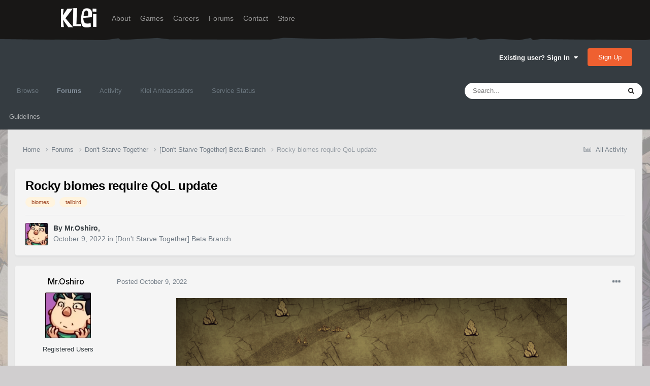

--- FILE ---
content_type: text/html;charset=UTF-8
request_url: https://forums.kleientertainment.com/forums/topic/143691-rocky-biomes-require-qol-update/
body_size: 26930
content:
<!DOCTYPE html>
<html lang="en-US" dir="ltr">
	<head>
		<meta charset="utf-8">
        
		<title>Rocky biomes require QoL update - [Don&#039;t Starve Together] Beta Branch - Klei Entertainment Forums</title>
		
		
		
		

	<meta name="viewport" content="width=device-width, initial-scale=1">


	
	
		<meta property="og:image" content="https://cdn.forums.klei.com/monthly_2022_03/Klei-Forum-Default-Share-Meta-Image.png.4e691740a5b5ed4307b33392a356afd8.png">
	


	<meta name="twitter:card" content="summary_large_image" />




	
		
			
				<meta property="og:title" content="Rocky biomes require QoL update">
			
		
	

	
		
			
				<meta property="og:type" content="website">
			
		
	

	
		
			
				<meta property="og:url" content="https://forums.kleientertainment.com/forums/topic/143691-rocky-biomes-require-qol-update/">
			
		
	

	
		
			
				<meta name="description" content="Until now, rocky biomes were too monotonous, with just all kinds of rocks. . .It&#039;s easy to get bored while exploring.Usually never comes again after digging all the rocks here. Unless the moonstorm is here. If the grass in this world is mutated, a lot of grassgekkos will spawn here, adding a litt...">
			
		
	

	
		
			
				<meta property="og:description" content="Until now, rocky biomes were too monotonous, with just all kinds of rocks. . .It&#039;s easy to get bored while exploring.Usually never comes again after digging all the rocks here. Unless the moonstorm is here. If the grass in this world is mutated, a lot of grassgekkos will spawn here, adding a litt...">
			
		
	

	
		
			
				<meta property="og:updated_time" content="2022-10-11T00:37:54Z">
			
		
	

	
		
			
				<meta name="keywords" content="biomes, tallbird">
			
		
	

	
		
			
				<meta property="og:site_name" content="Klei Entertainment Forums">
			
		
	

	
		
			
				<meta property="og:locale" content="en_US">
			
		
	


	
		<link rel="canonical" href="https://forums.kleientertainment.com/forums/topic/143691-rocky-biomes-require-qol-update/" />
	

<link rel="alternate" type="application/rss+xml" title="ONI Bug Tracker -" href="https://forums.kleientertainment.com/rss/1-oni-bug-tracker.xml/" /><link rel="alternate" type="application/rss+xml" title="ONI Bug Tracker - Spaced Out!" href="https://forums.kleientertainment.com/rss/2-oni-bug-tracker-spaced-out.xml/" /><link rel="alternate" type="application/rss+xml" title="ONI Beta Bug Tracker" href="https://forums.kleientertainment.com/rss/4-oni-beta-bug-tracker.xml/" /><link rel="alternate" type="application/rss+xml" title="Rotwood Bug Tracker" href="https://forums.kleientertainment.com/rss/5-rotwood-bug-tracker.xml/" /><link rel="alternate" type="application/rss+xml" title="Don&#039;t Starve Together Updates" href="https://forums.kleientertainment.com/rss/6-dont-starve-together-updates.xml/" />



<link rel="manifest" href="https://forums.kleientertainment.com/manifest.webmanifest/">
<meta name="msapplication-config" content="https://forums.kleientertainment.com/browserconfig.xml/">
<meta name="msapplication-starturl" content="/">
<meta name="application-name" content="Klei Entertainment Forums">
<meta name="apple-mobile-web-app-title" content="Klei Entertainment Forums">

	<meta name="theme-color" content="#353c41">










<link rel="preload" href="//forums.kleientertainment.com/applications/core/interface/font/fontawesome-webfont.woff2?v=4.7.0" as="font" crossorigin="anonymous">
		


	<link rel="preconnect" href="https://fonts.googleapis.com">
	<link rel="preconnect" href="https://fonts.gstatic.com" crossorigin>
	
		<link href="https://fonts.googleapis.com/css2?family=Inter:wght@300;400;500;600;700&display=swap" rel="stylesheet">
	



	<link rel='stylesheet' href='https://forums.kleientertainment.com/uploads/css_built_41/341e4a57816af3ba440d891ca87450ff_framework.css?v=064c59fc581753144880' media='all'>

	<link rel='stylesheet' href='https://forums.kleientertainment.com/uploads/css_built_41/05e81b71abe4f22d6eb8d1a929494829_responsive.css?v=064c59fc581753144880' media='all'>

	<link rel='stylesheet' href='https://forums.kleientertainment.com/uploads/css_built_41/20446cf2d164adcc029377cb04d43d17_flags.css?v=064c59fc581753144880' media='all'>

	<link rel='stylesheet' href='https://forums.kleientertainment.com/uploads/css_built_41/90eb5adf50a8c640f633d47fd7eb1778_core.css?v=064c59fc581753144880' media='all'>

	<link rel='stylesheet' href='https://forums.kleientertainment.com/uploads/css_built_41/5a0da001ccc2200dc5625c3f3934497d_core_responsive.css?v=064c59fc581753144880' media='all'>

	<link rel='stylesheet' href='https://forums.kleientertainment.com/uploads/css_built_41/62e269ced0fdab7e30e026f1d30ae516_forums.css?v=064c59fc581753144880' media='all'>

	<link rel='stylesheet' href='https://forums.kleientertainment.com/uploads/css_built_41/76e62c573090645fb99a15a363d8620e_forums_responsive.css?v=064c59fc581753144880' media='all'>

	<link rel='stylesheet' href='https://forums.kleientertainment.com/uploads/css_built_41/ebdea0c6a7dab6d37900b9190d3ac77b_topics.css?v=064c59fc581753144880' media='all'>





<link rel='stylesheet' href='https://forums.kleientertainment.com/uploads/css_built_41/258adbb6e4f3e83cd3b355f84e3fa002_custom.css?v=064c59fc581753144880' media='all'>




		
		

	</head>
	<body class='ipsApp ipsApp_front ipsJS_none ipsClearfix' data-controller='core.front.core.app' data-message="" data-pageApp='forums' data-pageLocation='front' data-pageModule='forums' data-pageController='topic' data-pageID='143691'  >
		
<header id="fixed-header">
  <div id="header">
    <div class="container">
      <a href="/" title="Klei Entertainment" rel="home" id="logo">
        <img src="https://cdn.forums.klei.com/monthly_2025_01/logo_klei.png.1b635a091babf073efa0333fa1ad2265.png" alt="Klei Entertainment" />
      </a>
      <div id="header-region">
        <div class="block block-system block-menu block-odd first" data-bid="system-main-menu">
          <ul class="menu">
            <li class="first leaf about mid-504"><a href="https://www.klei.com/about">About</a></li>
            <li class="leaf active-trail games mid-500"><a href="http://klei.com/games">Games</a></li>
            <li class="leaf careers mid-501"><a href="http://klei.com/careers">Careers</a></li>
            <li class="leaf forums mid-503 active-trail active"><a href="http://forums.kleientertainment.com/">Forums</a></li>
            <li class="leaf contact mid-499"><a href="http://klei.com/contact">Contact</a></li>
            <li class="last leaf store mid-502"><a href="http://shop.klei.com">Store</a></li>
          </ul>
        </div> <!-- /block -->
      </div> <!-- /header-region -->
    </div> <!-- /container -->
  </div> <!-- /header -->
<a href="http://forums.kleientertainment.com/kleiform.php">
  <div style="height: 0px; width: 0px;"></div>
</a>
        

        
<!---- KLEISTUFF below -->

<script>
function getRealTextWidth(el) {
  const clone = document.createElement('span');
  clone.textContent = el.textContent;

  // Copy computed font styles
  const style = window.getComputedStyle(el);
  clone.style.font = style.font;
  clone.style.fontSize = style.fontSize;
  clone.style.fontWeight = style.fontWeight;
  clone.style.fontFamily = style.fontFamily;

  clone.style.whiteSpace = 'nowrap';
  clone.style.visibility = 'hidden';
  clone.style.position = 'absolute';
  clone.style.left = '-9999px';
  clone.style.top = '0';
  document.body.appendChild(clone);

  const width = clone.getBoundingClientRect().width;
  document.body.removeChild(clone);
  return width;
}

function checkAndResizeAllAuthors() {
  const wrappers = document.querySelectorAll(".cAuthorName");

  wrappers.forEach(wrapper => {
    const el = wrapper.querySelector("a span");
    const link = wrapper.querySelector("a");

    if (!el || !link) return;

    // Reset any previous adjustment
    el.classList.remove("too-long");
    el.style.fontSize = "";

    requestAnimationFrame(() => {
      const textWidth = getRealTextWidth(el);
      const containerWidth = link.getBoundingClientRect().width;

      if (textWidth > containerWidth + 1) {
        el.classList.add("too-long");
      }
    });
  });
}

document.addEventListener("DOMContentLoaded", () => {
  setTimeout(() => {
    checkAndResizeAllAuthors();
    window.addEventListener("resize", checkAndResizeAllAuthors);
  }, 50);
});
</script>


<!---- KLEISTUFF above -->       
<a href="http://forums.kleientertainment.com/kleiform.php"><div style="height: 0px; width: 0px;"></div></a>
		  <a href='#ipsLayout_mainArea' class='ipsHide' title='Go to main content on this page' accesskey='m'>Jump to content</a>
		<div id='ipsLayout_header' class='ipsClearfix'>
			





			<header>
				<div class='ipsLayout_container'>
					

<a href='https://forums.kleientertainment.com/' id='elSiteTitle' accesskey='1'></a>

					
						

	<ul id='elUserNav' class='ipsList_inline cSignedOut ipsResponsive_showDesktop'>
		
        
		
        
        
            
            <li id='elSignInLink'>
                <a href='https://forums.kleientertainment.com/login/' data-ipsMenu-closeOnClick="false" data-ipsMenu id='elUserSignIn'>
                    Existing user? Sign In &nbsp;<i class='fa fa-caret-down'></i>
                </a>
                
<div id='elUserSignIn_menu' class='ipsMenu ipsMenu_auto ipsHide'>
	<form accept-charset='utf-8' method='post' action='https://forums.kleientertainment.com/login/'>
		<input type="hidden" name="csrfKey" value="327f6cb92e8881670a98d31e9d31bf97">
		<input type="hidden" name="ref" value="aHR0cHM6Ly9mb3J1bXMua2xlaWVudGVydGFpbm1lbnQuY29tL2ZvcnVtcy90b3BpYy8xNDM2OTEtcm9ja3ktYmlvbWVzLXJlcXVpcmUtcW9sLXVwZGF0ZS8=">
		<div data-role="loginForm">
			
			
			
				<div class='ipsColumns ipsColumns_noSpacing'>
					<div class='ipsColumn ipsColumn_wide' id='elUserSignIn_internal'>
						
<div class="ipsPad ipsForm ipsForm_vertical">
	<h4 class="ipsType_sectionHead">Sign In</h4>
	<br><br>
	<ul class='ipsList_reset'>
		<li class="ipsFieldRow ipsFieldRow_noLabel ipsFieldRow_fullWidth">
			
			
				<input type="text" placeholder="Display Name" name="auth" autocomplete="username">
			
		</li>
		<li class="ipsFieldRow ipsFieldRow_noLabel ipsFieldRow_fullWidth">
			<input type="password" placeholder="Password" name="password" autocomplete="current-password">
		</li>
		<li class="ipsFieldRow ipsFieldRow_checkbox ipsClearfix">
			<span class="ipsCustomInput">
				<input type="checkbox" name="remember_me" id="remember_me_checkbox" value="1" checked aria-checked="true">
				<span></span>
			</span>
			<div class="ipsFieldRow_content">
				<label class="ipsFieldRow_label" for="remember_me_checkbox">Remember me</label>
				<span class="ipsFieldRow_desc">Not recommended on shared computers</span>
			</div>
		</li>
		<li class="ipsFieldRow ipsFieldRow_fullWidth">
			<button type="submit" name="_processLogin" value="usernamepassword" class="ipsButton ipsButton_primary ipsButton_small" id="elSignIn_submit">Sign In</button>
			
				<p class="ipsType_right ipsType_small">
					
						<a href='https://forums.kleientertainment.com/lostpassword/' data-ipsDialog data-ipsDialog-title='Forgot your password?'>
					
					Forgot your password?</a>
				</p>
			
		</li>
	</ul>
</div>
					</div>
					<div class='ipsColumn ipsColumn_wide'>
						<div class='ipsPadding' id='elUserSignIn_external'>
							<div class='ipsAreaBackground_light ipsPadding:half'>
								
									<p class='ipsType_reset ipsType_small ipsType_center'><strong>Or sign in with one of these services</strong></p>
								
								
									<div class='ipsType_center ipsMargin_top:half'>
										

<button type="submit" name="_processLogin" value="3" class='ipsButton ipsButton_verySmall ipsButton_fullWidth ipsSocial ipsSocial_google' style="background-color: #4285F4">
	
		<span class='ipsSocial_icon'>
			
				<i class='fa fa-google'></i>
			
		</span>
		<span class='ipsSocial_text'>Sign in with Google</span>
	
</button>
									</div>
								
									<div class='ipsType_center ipsMargin_top:half'>
										

<button type="submit" name="_processLogin" value="9" class='ipsButton ipsButton_verySmall ipsButton_fullWidth ipsSocial ' style="background-color: #171a21">
	
		<span class='ipsSocial_icon'>
			
				<i class='fa fa-steam'></i>
			
		</span>
		<span class='ipsSocial_text'>Sign in with Steam</span>
	
</button>
									</div>
								
							</div>
						</div>
					</div>
				</div>
			
		</div>
	</form>
</div>
            </li>
            
        
		
			<li>
				
					<a href='https://forums.kleientertainment.com/register/'  id='elRegisterButton' class='ipsButton ipsButton_normal ipsButton_primary'>Sign Up</a>
				
			</li>
		
	</ul>

						
<ul class='ipsMobileHamburger ipsList_reset ipsResponsive_hideDesktop'>
	<li data-ipsDrawer data-ipsDrawer-drawerElem='#elMobileDrawer'>
		<a href='#' >
			
			
				
			
			
			
			<i class='fa fa-navicon'></i>
		</a>
	</li>
</ul>
					
				</div>
			</header>
			

	<nav data-controller='core.front.core.navBar' class=' ipsResponsive_showDesktop'>
		<div class='ipsNavBar_primary ipsLayout_container '>
			<ul data-role="primaryNavBar" class='ipsClearfix'>
				


	
	

	
		
		
		<li  id='elNavSecondary_1' data-role="navBarItem" data-navApp="core" data-navExt="CustomItem">
			
			
				<a href="https://forums.kleientertainment.com"  data-navItem-id="1" >
					Browse<span class='ipsNavBar_active__identifier'></span>
				</a>
			
			
				<ul class='ipsNavBar_secondary ipsHide' data-role='secondaryNavBar'>
					


	
		
		
		<li  id='elNavSecondary_18' data-role="navBarItem" data-navApp="cms" data-navExt="Pages">
			
			
				<a href="https://forums.kleientertainment.com/game-updates/"  data-navItem-id="18" >
					Game Updates<span class='ipsNavBar_active__identifier'></span>
				</a>
			
			
		</li>
	
	

	
		
		
		<li  id='elNavSecondary_17' data-role="navBarItem" data-navApp="cms" data-navExt="Pages">
			
			
				<a href="https://forums.kleientertainment.com/klei-bug-tracker/"  data-navItem-id="17" >
					Klei Bug Tracker<span class='ipsNavBar_active__identifier'></span>
				</a>
			
			
		</li>
	
	

					<li class='ipsHide' id='elNavigationMore_1' data-role='navMore'>
						<a href='#' data-ipsMenu data-ipsMenu-appendTo='#elNavigationMore_1' id='elNavigationMore_1_dropdown'>More <i class='fa fa-caret-down'></i></a>
						<ul class='ipsHide ipsMenu ipsMenu_auto' id='elNavigationMore_1_dropdown_menu' data-role='moreDropdown'></ul>
					</li>
				</ul>
			
		</li>
	
	

	
		
		
			
		
		<li class='ipsNavBar_active' data-active id='elNavSecondary_8' data-role="navBarItem" data-navApp="forums" data-navExt="Forums">
			
			
				<a href="https://forums.kleientertainment.com/forums/"  data-navItem-id="8" data-navDefault>
					Forums<span class='ipsNavBar_active__identifier'></span>
				</a>
			
			
				<ul class='ipsNavBar_secondary ' data-role='secondaryNavBar'>
					


	
		
		
		<li  id='elNavSecondary_11' data-role="navBarItem" data-navApp="core" data-navExt="Guidelines">
			
			
				<a href="https://forums.kleientertainment.com/guidelines/"  data-navItem-id="11" >
					Guidelines<span class='ipsNavBar_active__identifier'></span>
				</a>
			
			
		</li>
	
	

					<li class='ipsHide' id='elNavigationMore_8' data-role='navMore'>
						<a href='#' data-ipsMenu data-ipsMenu-appendTo='#elNavigationMore_8' id='elNavigationMore_8_dropdown'>More <i class='fa fa-caret-down'></i></a>
						<ul class='ipsHide ipsMenu ipsMenu_auto' id='elNavigationMore_8_dropdown_menu' data-role='moreDropdown'></ul>
					</li>
				</ul>
			
		</li>
	
	

	
		
		
		<li  id='elNavSecondary_2' data-role="navBarItem" data-navApp="core" data-navExt="CustomItem">
			
			
				<a href="https://forums.kleientertainment.com/discover/"  data-navItem-id="2" >
					Activity<span class='ipsNavBar_active__identifier'></span>
				</a>
			
			
				<ul class='ipsNavBar_secondary ipsHide' data-role='secondaryNavBar'>
					


	
		
		
		<li  id='elNavSecondary_3' data-role="navBarItem" data-navApp="core" data-navExt="AllActivity">
			
			
				<a href="https://forums.kleientertainment.com/discover/"  data-navItem-id="3" >
					All Activity<span class='ipsNavBar_active__identifier'></span>
				</a>
			
			
		</li>
	
	

	
		
		
		<li  id='elNavSecondary_4' data-role="navBarItem" data-navApp="core" data-navExt="YourActivityStreams">
			
			
				<a href="#" id="elNavigation_4" data-ipsMenu data-ipsMenu-appendTo='#elNavSecondary_2' data-ipsMenu-activeClass='ipsNavActive_menu' data-navItem-id="4" >
					My Activity Streams <i class="fa fa-caret-down"></i><span class='ipsNavBar_active__identifier'></span>
				</a>
				<ul id="elNavigation_4_menu" class="ipsMenu ipsMenu_auto ipsHide">
					

	
		
			<li class='ipsMenu_item' data-streamid='45'>
				<a href='https://forums.kleientertainment.com/discover/45/' >
					Game Updates
				</a>
			</li>
		
	

				</ul>
			
			
		</li>
	
	

	
		
		
		<li  id='elNavSecondary_5' data-role="navBarItem" data-navApp="core" data-navExt="YourActivityStreamsItem">
			
			
				<a href="https://forums.kleientertainment.com/discover/unread/"  data-navItem-id="5" >
					Unread Content<span class='ipsNavBar_active__identifier'></span>
				</a>
			
			
		</li>
	
	

	
		
		
		<li  id='elNavSecondary_6' data-role="navBarItem" data-navApp="core" data-navExt="YourActivityStreamsItem">
			
			
				<a href="https://forums.kleientertainment.com/discover/content-started/"  data-navItem-id="6" >
					Content I Started<span class='ipsNavBar_active__identifier'></span>
				</a>
			
			
		</li>
	
	

	
		
		
		<li  id='elNavSecondary_7' data-role="navBarItem" data-navApp="core" data-navExt="Search">
			
			
				<a href="https://forums.kleientertainment.com/search/"  data-navItem-id="7" >
					Search<span class='ipsNavBar_active__identifier'></span>
				</a>
			
			
		</li>
	
	

					<li class='ipsHide' id='elNavigationMore_2' data-role='navMore'>
						<a href='#' data-ipsMenu data-ipsMenu-appendTo='#elNavigationMore_2' id='elNavigationMore_2_dropdown'>More <i class='fa fa-caret-down'></i></a>
						<ul class='ipsHide ipsMenu ipsMenu_auto' id='elNavigationMore_2_dropdown_menu' data-role='moreDropdown'></ul>
					</li>
				</ul>
			
		</li>
	
	

	
		
		
		<li  id='elNavSecondary_30' data-role="navBarItem" data-navApp="cms" data-navExt="Pages">
			
			
				<a href="https://forums.kleientertainment.com/ambassador-list/"  data-navItem-id="30" >
					Klei Ambassadors<span class='ipsNavBar_active__identifier'></span>
				</a>
			
			
		</li>
	
	

	
		
		
		<li  id='elNavSecondary_21' data-role="navBarItem" data-navApp="core" data-navExt="CustomItem">
			
			
				<a href="https://status.kleientertainment.com/" target='_blank' rel="noopener" data-navItem-id="21" >
					Service Status<span class='ipsNavBar_active__identifier'></span>
				</a>
			
			
		</li>
	
	

	
	

	
	

	
	

	
	

				<li class='ipsHide' id='elNavigationMore' data-role='navMore'>
					<a href='#' data-ipsMenu data-ipsMenu-appendTo='#elNavigationMore' id='elNavigationMore_dropdown'>More</a>
					<ul class='ipsNavBar_secondary ipsHide' data-role='secondaryNavBar'>
						<li class='ipsHide' id='elNavigationMore_more' data-role='navMore'>
							<a href='#' data-ipsMenu data-ipsMenu-appendTo='#elNavigationMore_more' id='elNavigationMore_more_dropdown'>More <i class='fa fa-caret-down'></i></a>
							<ul class='ipsHide ipsMenu ipsMenu_auto' id='elNavigationMore_more_dropdown_menu' data-role='moreDropdown'></ul>
						</li>
					</ul>
				</li>
			</ul>
			

	<div id="elSearchWrapper">
		<div id='elSearch' data-controller="core.front.core.quickSearch">
			<form accept-charset='utf-8' action='//forums.kleientertainment.com/search/?do=quicksearch' method='post'>
                <input type='search' id='elSearchField' placeholder='Search...' name='q' autocomplete='off' aria-label='Search'>
                <details class='cSearchFilter'>
                    <summary class='cSearchFilter__text'></summary>
                    <ul class='cSearchFilter__menu'>
                        
                        <li><label><input type="radio" name="type" value="all" ><span class='cSearchFilter__menuText'>Everywhere</span></label></li>
                        
                            
                                <li><label><input type="radio" name="type" value='contextual_{&quot;type&quot;:&quot;forums_topic&quot;,&quot;nodes&quot;:208}' checked><span class='cSearchFilter__menuText'>This Forum</span></label></li>
                            
                                <li><label><input type="radio" name="type" value='contextual_{&quot;type&quot;:&quot;forums_topic&quot;,&quot;item&quot;:143691}' checked><span class='cSearchFilter__menuText'>This Topic</span></label></li>
                            
                        
                        
                            <li><label><input type="radio" name="type" value="forums_topic"><span class='cSearchFilter__menuText'>Topics</span></label></li>
                        
                            <li><label><input type="radio" name="type" value="downloads_file"><span class='cSearchFilter__menuText'>Files</span></label></li>
                        
                            <li><label><input type="radio" name="type" value="cms_pages_pageitem"><span class='cSearchFilter__menuText'>Pages</span></label></li>
                        
                            <li><label><input type="radio" name="type" value="cms_records4"><span class='cSearchFilter__menuText'>Bugs</span></label></li>
                        
                            <li><label><input type="radio" name="type" value="cms_records7"><span class='cSearchFilter__menuText'>Updates</span></label></li>
                        
                            <li><label><input type="radio" name="type" value="cms_records9"><span class='cSearchFilter__menuText'>Bugs</span></label></li>
                        
                            <li><label><input type="radio" name="type" value="core_members"><span class='cSearchFilter__menuText'>Members</span></label></li>
                        
                    </ul>
                </details>
				<button class='cSearchSubmit' type="submit" aria-label='Search'><i class="fa fa-search"></i></button>
			</form>
		</div>
	</div>

		</div>
	</nav>

			
<ul id='elMobileNav' class='ipsResponsive_hideDesktop' data-controller='core.front.core.mobileNav'>
	
		
			
			
				
				
			
				
				
			
				
					<li id='elMobileBreadcrumb'>
						<a href='https://forums.kleientertainment.com/forums/forum/208-dont-starve-together-beta-branch/'>
							<span>[Don&#039;t Starve Together] Beta Branch</span>
						</a>
					</li>
				
				
			
				
				
			
		
	
	
	
	<li >
		<a data-action="defaultStream" href='https://forums.kleientertainment.com/discover/'><i class="fa fa-newspaper-o" aria-hidden="true"></i></a>
	</li>

	

	
		<li class='ipsJS_show'>
			<a href='https://forums.kleientertainment.com/search/'><i class='fa fa-search'></i></a>
		</li>
	
</ul>
		</div>   
		<main id='ipsLayout_body' class='ipsLayout_container'>
			<div id='ipsLayout_contentArea'>
				<div id='ipsLayout_contentWrapper'>
					
<nav class='ipsBreadcrumb ipsBreadcrumb_top ipsFaded_withHover'>
	

	<ul class='ipsList_inline ipsPos_right'>
		
		<li >
			<a data-action="defaultStream" class='ipsType_light '  href='https://forums.kleientertainment.com/discover/'><i class="fa fa-newspaper-o" aria-hidden="true"></i> <span>All Activity</span></a>
		</li>
		
	</ul>

	<ul data-role="breadcrumbList">
		<li>
			<a title="Home" href='https://forums.kleientertainment.com/'>
				<span>Home <i class='fa fa-angle-right'></i></span>
			</a>
		</li>
		
		
			<li>
				
					<a href='https://forums.kleientertainment.com/forums/'>
						<span>Forums <i class='fa fa-angle-right' aria-hidden="true"></i></span>
					</a>
				
			</li>
		
			<li>
				
					<a href='https://forums.kleientertainment.com/forums/forum/73-dont-starve-together/'>
						<span>Don&#039;t Starve Together <i class='fa fa-angle-right' aria-hidden="true"></i></span>
					</a>
				
			</li>
		
			<li>
				
					<a href='https://forums.kleientertainment.com/forums/forum/208-dont-starve-together-beta-branch/'>
						<span>[Don&#039;t Starve Together] Beta Branch <i class='fa fa-angle-right' aria-hidden="true"></i></span>
					</a>
				
			</li>
		
			<li>
				
					Rocky biomes require QoL update
				
			</li>
		
	</ul>
</nav>
					
					<div id='ipsLayout_mainArea'>
						
						
						
						

	




						


<div class="ipsPageHeader ipsResponsive_pull ipsBox ipsPadding sm:ipsPadding:half ipsMargin_bottom">
		
	
	<div class="ipsFlex ipsFlex-ai:center ipsFlex-fw:wrap ipsGap:4">
		<div class="ipsFlex-flex:11">
			<h1 class="ipsType_pageTitle ipsContained_container">
				

				
				
					<span class="ipsType_break ipsContained">
						<span>Rocky biomes require QoL update</span>
					</span>
				
			</h1>
			
			
				


	
		<ul class='ipsTags ipsList_inline ' >
			
				
					

<li >
	
	<a href="https://forums.kleientertainment.com/tags/biomes/" class='ipsTag' title="Find other content tagged with 'biomes'" rel="tag" data-tag-label="biomes"><span>biomes</span></a>
	
</li>
				
					

<li >
	
	<a href="https://forums.kleientertainment.com/tags/tallbird/" class='ipsTag' title="Find other content tagged with 'tallbird'" rel="tag" data-tag-label="tallbird"><span>tallbird</span></a>
	
</li>
				
			
			
		</ul>
		
	

			
		</div>
		
	</div>
	<hr class="ipsHr">
	<div class="ipsPageHeader__meta ipsFlex ipsFlex-jc:between ipsFlex-ai:center ipsFlex-fw:wrap ipsGap:3">
		<div class="ipsFlex-flex:11">
			<div class="ipsPhotoPanel ipsPhotoPanel_mini ipsPhotoPanel_notPhone ipsClearfix">
				


	<a href="https://forums.kleientertainment.com/profile/1149543-mroshiro/" rel="nofollow" data-ipsHover data-ipsHover-width="370" data-ipsHover-target="https://forums.kleientertainment.com/profile/1149543-mroshiro/?do=hovercard" class="ipsUserPhoto ipsUserPhoto_mini" title="Go to Mr.Oshiro's profile">
		<img src='//cdn.forums.klei.com/monthly_2022_12/Mr._Oshiro.thumb.webp.af9decfff8ffdc7c61b8b40fc0133d18.webp' alt='Mr.Oshiro' loading="lazy">
	</a>

				<div>
					<p class="ipsType_reset ipsType_blendLinks">
						<span class="ipsType_normal">
						
							<strong>By 


<a href='https://forums.kleientertainment.com/profile/1149543-mroshiro/' rel="nofollow" data-ipsHover data-ipsHover-width='370' data-ipsHover-target='https://forums.kleientertainment.com/profile/1149543-mroshiro/?do=hovercard&amp;referrer=https%253A%252F%252Fforums.kleientertainment.com%252Fforums%252Ftopic%252F143691-rocky-biomes-require-qol-update%252F' title="Go to Mr.Oshiro's profile" class="ipsType_break"><span id="cAuthorPane_author" color="#000000"><span id="cAuthorPane_author" color="#000000">Mr.Oshiro</span></a>, </strong><br>
							<span class="ipsType_light"><time datetime='2022-10-09T18:10:09Z' title='10/09/22 06:10  PM' data-short='3 yr'>October 9, 2022</time> in <a href="https://forums.kleientertainment.com/forums/forum/208-dont-starve-together-beta-branch/">[Don&#039;t Starve Together] Beta Branch</a></span>
						
						</span>
					</p>
				</div>
			</div>
		</div>
					
	</div>
	
	
</div>








<div class="ipsClearfix">
	<ul class="ipsToolList ipsToolList_horizontal ipsClearfix ipsSpacer_both ipsResponsive_hidePhone">
		
		
		
	</ul>
</div>



    

<div id="comments" data-controller="core.front.core.commentFeed,forums.front.topic.view, core.front.core.ignoredComments" data-autopoll data-baseurl="https://forums.kleientertainment.com/forums/topic/143691-rocky-biomes-require-qol-update/" data-lastpage data-feedid="topic-143691" class="cTopic ipsClear ipsSpacer_top">
	
			
	

	

<div data-controller='core.front.core.recommendedComments' data-url='https://forums.kleientertainment.com/forums/topic/143691-rocky-biomes-require-qol-update/?recommended=comments' class='ipsRecommendedComments ipsHide'>
	<div data-role="recommendedComments">
		<h2 class='ipsType_sectionHead ipsType_large ipsType_bold ipsMargin_bottom'>Recommended Posts</h2>
		
	</div>
</div>
	
	<div id="elPostFeed" data-role="commentFeed" data-controller="core.front.core.moderation" >
		<form action="https://forums.kleientertainment.com/forums/topic/143691-rocky-biomes-require-qol-update/?csrfKey=327f6cb92e8881670a98d31e9d31bf97&amp;do=multimodComment" method="post" data-ipspageaction data-role="moderationTools">
			
			
				

					

					
					



<a id='comment-1602012'></a>
<article  id='elComment_1602012' class='cPost ipsBox ipsResponsive_pull  ipsComment  ipsComment_parent ipsClearfix ipsClear ipsColumns ipsColumns_noSpacing ipsColumns_collapsePhone    '>
	

	

	<div class='cAuthorPane_mobile ipsResponsive_showPhone'>
		<div class='cAuthorPane_photo'>
			<div class='cAuthorPane_photoWrap'>
				


	<a href="https://forums.kleientertainment.com/profile/1149543-mroshiro/" rel="nofollow" data-ipsHover data-ipsHover-width="370" data-ipsHover-target="https://forums.kleientertainment.com/profile/1149543-mroshiro/?do=hovercard" class="ipsUserPhoto ipsUserPhoto_large" title="Go to Mr.Oshiro's profile">
		<img src='//cdn.forums.klei.com/monthly_2022_12/Mr._Oshiro.thumb.webp.af9decfff8ffdc7c61b8b40fc0133d18.webp' alt='Mr.Oshiro' loading="lazy">
	</a>

				
				
			</div>
		</div>
		<div class='cAuthorPane_content'>
			<h3 class='ipsType_sectionHead cAuthorPane_author ipsType_break ipsType_blendLinks ipsFlex ipsFlex-ai:center'>
				


<a href='https://forums.kleientertainment.com/profile/1149543-mroshiro/' rel="nofollow" data-ipsHover data-ipsHover-width='370' data-ipsHover-target='https://forums.kleientertainment.com/profile/1149543-mroshiro/?do=hovercard&amp;referrer=https%253A%252F%252Fforums.kleientertainment.com%252Fforums%252Ftopic%252F143691-rocky-biomes-require-qol-update%252F' title="Go to Mr.Oshiro's profile" class="ipsType_break"><span id="cAuthorPane_author" color="#000000"><span id="cAuthorPane_author" color="#000000">Mr.Oshiro</span></a>
			</h3>
			<div class='ipsType_light ipsType_reset'>
				<a href='https://forums.kleientertainment.com/forums/topic/143691-rocky-biomes-require-qol-update/?do=findComment&amp;comment=1602012' rel="nofollow" class='ipsType_blendLinks'>Posted <time datetime='2022-10-09T18:10:09Z' title='10/09/22 06:10  PM' data-short='3 yr'>October 9, 2022</time></a>
				
			</div>
		</div>
	</div>
	<aside class='ipsComment_author cAuthorPane ipsColumn ipsColumn_medium ipsResponsive_hidePhone'>
		<h3 class='ipsType_sectionHead cAuthorPane_author ipsType_blendLinks ipsType_break'><strong><span class="cAuthorName">


<a href='https://forums.kleientertainment.com/profile/1149543-mroshiro/' rel="nofollow" data-ipsHover data-ipsHover-width='370' data-ipsHover-target='https://forums.kleientertainment.com/profile/1149543-mroshiro/?do=hovercard&amp;referrer=https%253A%252F%252Fforums.kleientertainment.com%252Fforums%252Ftopic%252F143691-rocky-biomes-require-qol-update%252F' title="Go to Mr.Oshiro's profile" class="ipsType_break"><span id="cAuthorPane_author" color="#000000">Mr.Oshiro</a></span></strong>
			
		</h3>
		<ul class='cAuthorPane_info ipsList_reset'>
			<li data-role='photo' class='cAuthorPane_photo'>
				<div class='cAuthorPane_photoWrap'>
					


	<a href="https://forums.kleientertainment.com/profile/1149543-mroshiro/" rel="nofollow" data-ipsHover data-ipsHover-width="370" data-ipsHover-target="https://forums.kleientertainment.com/profile/1149543-mroshiro/?do=hovercard" class="ipsUserPhoto ipsUserPhoto_large" title="Go to Mr.Oshiro's profile">
		<img src='//cdn.forums.klei.com/monthly_2022_12/Mr._Oshiro.thumb.webp.af9decfff8ffdc7c61b8b40fc0133d18.webp' alt='Mr.Oshiro' loading="lazy">
	</a>

					
					
				</div>
			</li>
			
				<li data-role='group'><span id="cAuthorPane_author" color="#000000">Registered Users</span></li>
				
			
			
				<li data-role='stats' class='ipsMargin_top'>
					<ul class="ipsList_reset ipsType_light ipsFlex ipsFlex-ai:center ipsFlex-jc:center ipsGap_row:2 cAuthorPane_stats">
						<li>
							
								<a href="https://forums.kleientertainment.com/profile/1149543-mroshiro/content/" rel="nofollow" title="371 posts" data-ipsTooltip class="ipsType_blendLinks">
							
								<i class="fa fa-comment"></i> 371
							
								</a>
							
						</li>
						
					</ul>
				</li>
			
			
				

			
		</ul>
	</aside>
	<div class='ipsColumn ipsColumn_fluid ipsMargin:none'>
		

<div id='comment-1602012_wrap' data-controller='core.front.core.comment' data-commentApp='forums' data-commentType='forums' data-commentID="1602012" data-quoteData='{&quot;userid&quot;:1149543,&quot;username&quot;:&quot;Mr.Oshiro&quot;,&quot;timestamp&quot;:1665339009,&quot;contentapp&quot;:&quot;forums&quot;,&quot;contenttype&quot;:&quot;forums&quot;,&quot;contentid&quot;:143691,&quot;contentclass&quot;:&quot;forums_Topic&quot;,&quot;contentcommentid&quot;:1602012}' class='ipsComment_content ipsType_medium'>

	<div class='ipsComment_meta ipsType_light ipsFlex ipsFlex-ai:center ipsFlex-jc:between ipsFlex-fd:row-reverse'>
		<div class='ipsType_light ipsType_reset ipsType_blendLinks ipsComment_toolWrap'>
			<div class='ipsResponsive_hidePhone ipsComment_badges'>
				<ul class='ipsList_reset ipsFlex ipsFlex-jc:end ipsFlex-fw:wrap ipsGap:2 ipsGap_row:1'>
					
					
					
					
					
				</ul>
			</div>
			<ul class='ipsList_reset ipsComment_tools'>
				<li>
					<a href='#elControls_1602012_menu' class='ipsComment_ellipsis' id='elControls_1602012' title='More options...' data-ipsMenu data-ipsMenu-appendTo='#comment-1602012_wrap'><i class='fa fa-ellipsis-h'></i></a>
					<ul id='elControls_1602012_menu' class='ipsMenu ipsMenu_narrow ipsHide'>
						
						
							<li class='ipsMenu_item'><a href='https://forums.kleientertainment.com/forums/topic/143691-rocky-biomes-require-qol-update/' title='Share this post' data-ipsDialog data-ipsDialog-size='narrow' data-ipsDialog-content='#elShareComment_1602012_menu' data-ipsDialog-title="Share this post" id='elSharePost_1602012' data-role='shareComment'>Share</a></li>
						
                        
						
						
						
							
								
							
							
							
							
							
							
						
					</ul>
				</li>
				
			</ul>
		</div>

		<div class='ipsType_reset ipsResponsive_hidePhone'>
			<a href='https://forums.kleientertainment.com/forums/topic/143691-rocky-biomes-require-qol-update/?do=findComment&amp;comment=1602012' rel="nofollow" class='ipsType_blendLinks'>Posted <time datetime='2022-10-09T18:10:09Z' title='10/09/22 06:10  PM' data-short='3 yr'>October 9, 2022</time></a>
			
			<span class='ipsResponsive_hidePhone'>
				
				
			</span>
		</div>
	</div>

	

    

	<div class='cPost_contentWrap'>
		
		<div data-role='commentContent' class='ipsType_normal ipsType_richText ipsPadding_bottom ipsContained' data-controller='core.front.core.lightboxedImages'>

          <p style="text-align:center;">
	<a class="ipsAttachLink ipsAttachLink_image" data-fileext="png" data-fileid="370266" href="//cdn.forums.klei.com/monthly_2022_10/1790836176_.png.e248819f2564ea0c5a9b53f9b23d1d66.png" rel=""><img alt="1338109488_.thumb.png.0fbfad562add15955c23101da420c372.png" class="ipsImage ipsImage_thumbnailed" data-fileid="370266" data-ratio="56.10" width="770" src="//cdn.forums.klei.com/monthly_2022_10/1338109488_.thumb.png.0fbfad562add15955c23101da420c372.png" /></a>
</p>

<p>
	<span style="font-size:18px;">Until now, rocky biomes were too monotonous, with just all kinds of rocks. . .It's easy to get bored while exploring.Usually never comes again after digging all the rocks here. Unless the moonstorm is here.</span>
</p>

<p style="text-align:center;">
	<a class="ipsAttachLink ipsAttachLink_image" data-fileext="png" data-fileid="370270" href="//cdn.forums.klei.com/monthly_2022_10/1137604282_Rocky.png.467ca26ab14d63575cda93e9011086ec.png" rel=""><img alt="857629387_Rocky.thumb.png.12262d8479608b9962461fde5f05c946.png" class="ipsImage ipsImage_thumbnailed" data-fileid="370270" data-ratio="82.58" width="666" src="//cdn.forums.klei.com/monthly_2022_10/857629387_Rocky.thumb.png.12262d8479608b9962461fde5f05c946.png" /></a>
</p>

<p>
	<span style="font-size:18px;">If the grass in this world is mutated, a lot of grassgekkos will spawn here, adding a little variety, but not enough compared to the mosaic terrain "Rocky", where there are meteors and moon rocks.</span>
</p>

<p style="text-align:center;">
	<a class="ipsAttachLink ipsAttachLink_image" data-fileext="png" data-fileid="370267" href="//cdn.forums.klei.com/monthly_2022_10/560823672_BGRocky.png.f952e75f4b13866f546cf01ed6c99810.png" rel=""><img alt="2111928967_BGRocky.thumb.png.a6ee18f2a2d9b6752ea178b0bff54a5d.png" class="ipsImage ipsImage_thumbnailed" data-fileid="370267" data-ratio="38.57" width="770" src="//cdn.forums.klei.com/monthly_2022_10/2111928967_BGRocky.thumb.png.a6ee18f2a2d9b6752ea178b0bff54a5d.png" /></a>
</p>

<p>
	<span style="font-size:18px;">This is the background room of the rocky terrain.As you can see from this graph, the parameter for the tallbirdnest is very low (only 0.008), which means that it is difficult to find it in a wide rocky field.</span>
</p>

<p>
	<span style="font-size:18px;"><strong>Can you increase the spawn parameters for tall bird nests? I think in a place with so many ore resources, some threat is still necessary. Meteor and Moon Rock should also be added here, making it still necessary for players to explore here later in the game.</strong></span>
</p>

<p style="text-align:center;">
	<a class="ipsAttachLink ipsAttachLink_image" data-fileext="png" data-fileid="370264" href="//cdn.forums.klei.com/monthly_2022_10/1851721363_.png.e2fa290e9ce01bcba231e1c0da4b350b.png" rel=""><img alt="778355715_.thumb.png.af25739171eed39118c12d58b14c5427.png" class="ipsImage ipsImage_thumbnailed" data-fileid="370264" data-ratio="129.41" width="425" src="//cdn.forums.klei.com/monthly_2022_10/778355715_.thumb.png.af25739171eed39118c12d58b14c5427.png" /></a>
</p>

<p style="text-align:center;">
	（ <em>Mole Colony Rocks</em> ）
</p>

<p>
	<span style="font-size:18px;">"Mole Colony Rocks" in particular, has almost no features except for a few vultures.Added two mole-themed biomes to the RoG DLC, deciduous and rocks. I'm not sure why rocky terrain was chosen as a dedicated biome for moles,  but molehills are not allowed to spawn on rocky turf? ? ?</span>
</p>

<p style="text-align:center;">
	<a class="ipsAttachLink ipsAttachLink_image" data-fileext="png" data-fileid="370265" href="//cdn.forums.klei.com/monthly_2022_10/1234530665_.png.edd3b837c2b1dbcbc05af8f6e8df6765.png" rel=""><img alt="610662783_.thumb.png.93e486e691dcded1ce8e948aeeabaa79.png" class="ipsImage ipsImage_thumbnailed" data-fileid="370265" data-ratio="102.80" width="535" src="//cdn.forums.klei.com/monthly_2022_10/610662783_.thumb.png.93e486e691dcded1ce8e948aeeabaa79.png" /></a>
</p>

<p>
	<span style="font-size:18px;">"GenericRockyNoThreat"（So normal rocky biomes should be threatening） and "MolesvilleRocky" are both part of "Mole Colony Rocks",but none of the three types of mushrooms, spiky bushes, grasses, and molehills can spawn on rocky turf.This causes their characteristics to disappear, and they are basically indistinguishable from BGRocky biome.</span>
</p>

<p>
	<strong><span style="font-size:18px;">Can you change this terrain？I hope it has some character<img alt=":grin:" data-emoticon="" src="//cdn.forums.klei.com/emoticons/default_icon_e_biggrin.gif" title=":grin:" />.</span></strong>
</p>


			
		</div>

		

		
	</div>

	

	



<div class='ipsPadding ipsHide cPostShareMenu' id='elShareComment_1602012_menu'>
	<h5 class='ipsType_normal ipsType_reset'>Link to comment</h5>
	
		
	
	
    <span data-ipsCopy data-ipsCopy-flashmessage>
        <a href="https://forums.kleientertainment.com/forums/topic/143691-rocky-biomes-require-qol-update/" class="ipsButton ipsButton_light ipsButton_small ipsButton_fullWidth" data-role="copyButton" data-clipboard-text="https://forums.kleientertainment.com/forums/topic/143691-rocky-biomes-require-qol-update/" data-ipstooltip title='Copy Link to Clipboard'><i class="fa fa-clone"></i> https://forums.kleientertainment.com/forums/topic/143691-rocky-biomes-require-qol-update/</a>
    </span>

	
	<h5 class='ipsType_normal ipsType_reset ipsSpacer_top'>Share on other sites</h5>
	

	<ul class='ipsList_inline ipsList_noSpacing ipsClearfix' data-controller="core.front.core.sharelink">
		
			<li>
<a href="https://x.com/share?url=https%3A%2F%2Fforums.kleientertainment.com%2Fforums%2Ftopic%2F143691-rocky-biomes-require-qol-update%2F%3Fdo%3DfindComment%26comment%3D1602012" class="cShareLink cShareLink_x" target="_blank" data-role="shareLink" title='Share on X' data-ipsTooltip rel='nofollow noopener'>
    <i class="fa fa-x"></i>
</a></li>
		
			<li>
<a href="https://www.facebook.com/sharer/sharer.php?u=https%3A%2F%2Fforums.kleientertainment.com%2Fforums%2Ftopic%2F143691-rocky-biomes-require-qol-update%2F%3Fdo%3DfindComment%26comment%3D1602012" class="cShareLink cShareLink_facebook" target="_blank" data-role="shareLink" title='Share on Facebook' data-ipsTooltip rel='noopener nofollow'>
	<i class="fa fa-facebook"></i>
</a></li>
		
			<li>
<a href="https://www.reddit.com/submit?url=https%3A%2F%2Fforums.kleientertainment.com%2Fforums%2Ftopic%2F143691-rocky-biomes-require-qol-update%2F%3Fdo%3DfindComment%26comment%3D1602012&amp;title=Rocky+biomes+require+QoL+update" rel="nofollow noopener" class="cShareLink cShareLink_reddit" target="_blank" title='Share on Reddit' data-ipsTooltip>
	<i class="fa fa-reddit"></i>
</a></li>
		
			<li>
<a href="https://pinterest.com/pin/create/button/?url=https://forums.kleientertainment.com/forums/topic/143691-rocky-biomes-require-qol-update/?do=findComment%26comment=1602012&amp;media=https://cdn.forums.klei.com/monthly_2022_03/Klei-Forum-Default-Share-Meta-Image.png.4e691740a5b5ed4307b33392a356afd8.png" class="cShareLink cShareLink_pinterest" rel="nofollow noopener" target="_blank" data-role="shareLink" title='Share on Pinterest' data-ipsTooltip>
	<i class="fa fa-pinterest"></i>
</a></li>
		
	</ul>


	<hr class='ipsHr'>
	<button class='ipsHide ipsButton ipsButton_small ipsButton_light ipsButton_fullWidth ipsMargin_top:half' data-controller='core.front.core.webshare' data-role='webShare' data-webShareTitle='Rocky biomes require QoL update' data-webShareText='Until now, rocky biomes were too monotonous, with just all kinds of rocks. . .It&#039;s easy to get bored while exploring.Usually never comes again after digging all the rocks here. Unless the moonstorm is here.
 


	
 


	If the grass in this world is mutated, a lot of grassgekkos will spawn here, adding a little variety, but not enough compared to the mosaic terrain &quot;Rocky&quot;, where there are meteors and moon rocks.
 


	
 


	This is the background room of the rocky terrain.As you can see from this graph, the parameter for the tallbirdnest is very low (only 0.008), which means that it is difficult to find it in a wide rocky field.
 


	Can you increase the spawn parameters for tall bird nests? I think in a place with so many ore resources, some threat is still necessary. Meteor and Moon Rock should also be added here, making it still necessary for players to explore here later in the game.
 


	
 


	（ Mole Colony Rocks ）
 


	&quot;Mole Colony Rocks&quot; in particular, has almost no features except for a few vultures.Added two mole-themed biomes to the RoG DLC, deciduous and rocks. I&#039;m not sure why rocky terrain was chosen as a dedicated biome for moles,  but molehills are not allowed to spawn on rocky turf? ? ?
 


	
 


	&quot;GenericRockyNoThreat&quot;（So normal rocky biomes should be threatening） and &quot;MolesvilleRocky&quot; are both part of &quot;Mole Colony Rocks&quot;,but none of the three types of mushrooms, spiky bushes, grasses, and molehills can spawn on rocky turf.This causes their characteristics to disappear, and they are basically indistinguishable from BGRocky biome.
 


	Can you change this terrain？I hope it has some character.
 
' data-webShareUrl='https://forums.kleientertainment.com/forums/topic/143691-rocky-biomes-require-qol-update/?do=findComment&amp;comment=1602012'>More sharing options...</button>

	
</div>
</div>
	</div>
</article>
					
					
					
				

					

					
					



<a id='comment-1602093'></a>
<article  id='elComment_1602093' class='cPost ipsBox ipsResponsive_pull  ipsComment  ipsComment_parent ipsClearfix ipsClear ipsColumns ipsColumns_noSpacing ipsColumns_collapsePhone    '>
	

	

	<div class='cAuthorPane_mobile ipsResponsive_showPhone'>
		<div class='cAuthorPane_photo'>
			<div class='cAuthorPane_photoWrap'>
				


	<a href="https://forums.kleientertainment.com/profile/1330349-mr-brj/" rel="nofollow" data-ipsHover data-ipsHover-width="370" data-ipsHover-target="https://forums.kleientertainment.com/profile/1330349-mr-brj/?do=hovercard" class="ipsUserPhoto ipsUserPhoto_large" title="Go to mr. brj's profile">
		<img src='//cdn.forums.klei.com/monthly_2022_11/327604116_beefoswineandwolfie-small.thumb.png.1afd9dc875b6fc3d7e3033b8779f16a6.png' alt='mr. brj' loading="lazy">
	</a>

				
				
			</div>
		</div>
		<div class='cAuthorPane_content'>
			<h3 class='ipsType_sectionHead cAuthorPane_author ipsType_break ipsType_blendLinks ipsFlex ipsFlex-ai:center'>
				


<a href='https://forums.kleientertainment.com/profile/1330349-mr-brj/' rel="nofollow" data-ipsHover data-ipsHover-width='370' data-ipsHover-target='https://forums.kleientertainment.com/profile/1330349-mr-brj/?do=hovercard&amp;referrer=https%253A%252F%252Fforums.kleientertainment.com%252Fforums%252Ftopic%252F143691-rocky-biomes-require-qol-update%252F' title="Go to mr. brj's profile" class="ipsType_break"><span id="cAuthorPane_author" color="#000000"><span id="cAuthorPane_author" color="#000000">mr. brj</span></a>
			</h3>
			<div class='ipsType_light ipsType_reset'>
				<a href='https://forums.kleientertainment.com/forums/topic/143691-rocky-biomes-require-qol-update/?do=findComment&amp;comment=1602093' rel="nofollow" class='ipsType_blendLinks'>Posted <time datetime='2022-10-09T23:51:06Z' title='10/09/22 11:51  PM' data-short='3 yr'>October 9, 2022</time></a>
				
			</div>
		</div>
	</div>
	<aside class='ipsComment_author cAuthorPane ipsColumn ipsColumn_medium ipsResponsive_hidePhone'>
		<h3 class='ipsType_sectionHead cAuthorPane_author ipsType_blendLinks ipsType_break'><strong><span class="cAuthorName">


<a href='https://forums.kleientertainment.com/profile/1330349-mr-brj/' rel="nofollow" data-ipsHover data-ipsHover-width='370' data-ipsHover-target='https://forums.kleientertainment.com/profile/1330349-mr-brj/?do=hovercard&amp;referrer=https%253A%252F%252Fforums.kleientertainment.com%252Fforums%252Ftopic%252F143691-rocky-biomes-require-qol-update%252F' title="Go to mr. brj's profile" class="ipsType_break"><span id="cAuthorPane_author" color="#000000">mr. brj</a></span></strong>
			
		</h3>
		<ul class='cAuthorPane_info ipsList_reset'>
			<li data-role='photo' class='cAuthorPane_photo'>
				<div class='cAuthorPane_photoWrap'>
					


	<a href="https://forums.kleientertainment.com/profile/1330349-mr-brj/" rel="nofollow" data-ipsHover data-ipsHover-width="370" data-ipsHover-target="https://forums.kleientertainment.com/profile/1330349-mr-brj/?do=hovercard" class="ipsUserPhoto ipsUserPhoto_large" title="Go to mr. brj's profile">
		<img src='//cdn.forums.klei.com/monthly_2022_11/327604116_beefoswineandwolfie-small.thumb.png.1afd9dc875b6fc3d7e3033b8779f16a6.png' alt='mr. brj' loading="lazy">
	</a>

					
					
				</div>
			</li>
			
				<li data-role='group'><span id="cAuthorPane_author" color="#000000">Registered Users</span></li>
				
			
			
				<li data-role='stats' class='ipsMargin_top'>
					<ul class="ipsList_reset ipsType_light ipsFlex ipsFlex-ai:center ipsFlex-jc:center ipsGap_row:2 cAuthorPane_stats">
						<li>
							
								<a href="https://forums.kleientertainment.com/profile/1330349-mr-brj/content/" rel="nofollow" title="484 posts" data-ipsTooltip class="ipsType_blendLinks">
							
								<i class="fa fa-comment"></i> 484
							
								</a>
							
						</li>
						
					</ul>
				</li>
			
			
				

			
		</ul>
	</aside>
	<div class='ipsColumn ipsColumn_fluid ipsMargin:none'>
		

<div id='comment-1602093_wrap' data-controller='core.front.core.comment' data-commentApp='forums' data-commentType='forums' data-commentID="1602093" data-quoteData='{&quot;userid&quot;:1330349,&quot;username&quot;:&quot;mr. brj&quot;,&quot;timestamp&quot;:1665359466,&quot;contentapp&quot;:&quot;forums&quot;,&quot;contenttype&quot;:&quot;forums&quot;,&quot;contentid&quot;:143691,&quot;contentclass&quot;:&quot;forums_Topic&quot;,&quot;contentcommentid&quot;:1602093}' class='ipsComment_content ipsType_medium'>

	<div class='ipsComment_meta ipsType_light ipsFlex ipsFlex-ai:center ipsFlex-jc:between ipsFlex-fd:row-reverse'>
		<div class='ipsType_light ipsType_reset ipsType_blendLinks ipsComment_toolWrap'>
			<div class='ipsResponsive_hidePhone ipsComment_badges'>
				<ul class='ipsList_reset ipsFlex ipsFlex-jc:end ipsFlex-fw:wrap ipsGap:2 ipsGap_row:1'>
					
					
					
					
					
				</ul>
			</div>
			<ul class='ipsList_reset ipsComment_tools'>
				<li>
					<a href='#elControls_1602093_menu' class='ipsComment_ellipsis' id='elControls_1602093' title='More options...' data-ipsMenu data-ipsMenu-appendTo='#comment-1602093_wrap'><i class='fa fa-ellipsis-h'></i></a>
					<ul id='elControls_1602093_menu' class='ipsMenu ipsMenu_narrow ipsHide'>
						
						
							<li class='ipsMenu_item'><a href='https://forums.kleientertainment.com/forums/topic/143691-rocky-biomes-require-qol-update/?do=findComment&amp;comment=1602093' rel="nofollow" title='Share this post' data-ipsDialog data-ipsDialog-size='narrow' data-ipsDialog-content='#elShareComment_1602093_menu' data-ipsDialog-title="Share this post" id='elSharePost_1602093' data-role='shareComment'>Share</a></li>
						
                        
						
						
						
							
								
							
							
							
							
							
							
						
					</ul>
				</li>
				
			</ul>
		</div>

		<div class='ipsType_reset ipsResponsive_hidePhone'>
			<a href='https://forums.kleientertainment.com/forums/topic/143691-rocky-biomes-require-qol-update/?do=findComment&amp;comment=1602093' rel="nofollow" class='ipsType_blendLinks'>Posted <time datetime='2022-10-09T23:51:06Z' title='10/09/22 11:51  PM' data-short='3 yr'>October 9, 2022</time></a>
			
			<span class='ipsResponsive_hidePhone'>
				
				
			</span>
		</div>
	</div>

	

    

	<div class='cPost_contentWrap'>
		
		<div data-role='commentContent' class='ipsType_normal ipsType_richText ipsPadding_bottom ipsContained' data-controller='core.front.core.lightboxedImages'>

          <p>
	This might be an unpopular opinion, but those rocky biomes are among my favorites when it comes to resource gathering. I like to visit them during my third or fourth winter to loot everything, including the turf, and I would appreciate being able to do so without any interruptions besides the occasional pengull visits:D Not every biome has to be lively or threatening, and the rocky biome is in my opinion fine just the way it is now.
</p>

<p>
	Returning back to topic, I wouldn't mind increased tallbird spawn chances, but I would definitely mind meteors spawning there. The second meteor field is enough of an annoyance which I believe should be removed, so I don't think we need a third one. For example, the only reason I save certain world files for future use is because I don't want to start a game planning on building a nice looking base eventually, and then find out during day 40 or so that all the attractive base locations are near a meteor field, resulting in me either giving up around 4 hours of gameplay or stop caring about how I play the rest of the game and just rush everything mindlessly. Plus, additional meteor fields mean that you have to visit each of them regularly and individually just to be able to find the Celestial Orb. Additional meteor fields are just annoying and time consuming.
</p>


			
		</div>

		

		
	</div>

	

	



<div class='ipsPadding ipsHide cPostShareMenu' id='elShareComment_1602093_menu'>
	<h5 class='ipsType_normal ipsType_reset'>Link to comment</h5>
	
		
	
	
    <span data-ipsCopy data-ipsCopy-flashmessage>
        <a href="https://forums.kleientertainment.com/forums/topic/143691-rocky-biomes-require-qol-update/#findComment-1602093" class="ipsButton ipsButton_light ipsButton_small ipsButton_fullWidth" data-role="copyButton" data-clipboard-text="https://forums.kleientertainment.com/forums/topic/143691-rocky-biomes-require-qol-update/#findComment-1602093" data-ipstooltip title='Copy Link to Clipboard'><i class="fa fa-clone"></i> https://forums.kleientertainment.com/forums/topic/143691-rocky-biomes-require-qol-update/#findComment-1602093</a>
    </span>

	
	<h5 class='ipsType_normal ipsType_reset ipsSpacer_top'>Share on other sites</h5>
	

	<ul class='ipsList_inline ipsList_noSpacing ipsClearfix' data-controller="core.front.core.sharelink">
		
			<li>
<a href="https://x.com/share?url=https%3A%2F%2Fforums.kleientertainment.com%2Fforums%2Ftopic%2F143691-rocky-biomes-require-qol-update%2F%3Fdo%3DfindComment%26comment%3D1602093" class="cShareLink cShareLink_x" target="_blank" data-role="shareLink" title='Share on X' data-ipsTooltip rel='nofollow noopener'>
    <i class="fa fa-x"></i>
</a></li>
		
			<li>
<a href="https://www.facebook.com/sharer/sharer.php?u=https%3A%2F%2Fforums.kleientertainment.com%2Fforums%2Ftopic%2F143691-rocky-biomes-require-qol-update%2F%3Fdo%3DfindComment%26comment%3D1602093" class="cShareLink cShareLink_facebook" target="_blank" data-role="shareLink" title='Share on Facebook' data-ipsTooltip rel='noopener nofollow'>
	<i class="fa fa-facebook"></i>
</a></li>
		
			<li>
<a href="https://www.reddit.com/submit?url=https%3A%2F%2Fforums.kleientertainment.com%2Fforums%2Ftopic%2F143691-rocky-biomes-require-qol-update%2F%3Fdo%3DfindComment%26comment%3D1602093&amp;title=Rocky+biomes+require+QoL+update" rel="nofollow noopener" class="cShareLink cShareLink_reddit" target="_blank" title='Share on Reddit' data-ipsTooltip>
	<i class="fa fa-reddit"></i>
</a></li>
		
			<li>
<a href="https://pinterest.com/pin/create/button/?url=https://forums.kleientertainment.com/forums/topic/143691-rocky-biomes-require-qol-update/?do=findComment%26comment=1602093&amp;media=https://cdn.forums.klei.com/monthly_2022_03/Klei-Forum-Default-Share-Meta-Image.png.4e691740a5b5ed4307b33392a356afd8.png" class="cShareLink cShareLink_pinterest" rel="nofollow noopener" target="_blank" data-role="shareLink" title='Share on Pinterest' data-ipsTooltip>
	<i class="fa fa-pinterest"></i>
</a></li>
		
	</ul>


	<hr class='ipsHr'>
	<button class='ipsHide ipsButton ipsButton_small ipsButton_light ipsButton_fullWidth ipsMargin_top:half' data-controller='core.front.core.webshare' data-role='webShare' data-webShareTitle='Rocky biomes require QoL update' data-webShareText='This might be an unpopular opinion, but those rocky biomes are among my favorites when it comes to resource gathering. I like to visit them during my third or fourth winter to loot everything, including the turf, and I would appreciate being able to do so without any interruptions besides the occasional pengull visits:D Not every biome has to be lively or threatening, and the rocky biome is in my opinion fine just the way it is now.
 


	Returning back to topic, I wouldn&#039;t mind increased tallbird spawn chances, but I would definitely mind meteors spawning there. The second meteor field is enough of an annoyance which I believe should be removed, so I don&#039;t think we need a third one. For example, the only reason I save certain world files for future use is because I don&#039;t want to start a game planning on building a nice looking base eventually, and then find out during day 40 or so that all the attractive base locations are near a meteor field, resulting in me either giving up around 4 hours of gameplay or stop caring about how I play the rest of the game and just rush everything mindlessly. Plus, additional meteor fields mean that you have to visit each of them regularly and individually just to be able to find the Celestial Orb. Additional meteor fields are just annoying and time consuming.
 
' data-webShareUrl='https://forums.kleientertainment.com/forums/topic/143691-rocky-biomes-require-qol-update/?do=findComment&amp;comment=1602093'>More sharing options...</button>

	
</div>
</div>
	</div>
</article>
					
					
					
				

					

					
					



<a id='comment-1602098'></a>
<article  id='elComment_1602098' class='cPost ipsBox ipsResponsive_pull  ipsComment  ipsComment_parent ipsClearfix ipsClear ipsColumns ipsColumns_noSpacing ipsColumns_collapsePhone    '>
	

	

	<div class='cAuthorPane_mobile ipsResponsive_showPhone'>
		<div class='cAuthorPane_photo'>
			<div class='cAuthorPane_photoWrap'>
				


	<a href="https://forums.kleientertainment.com/profile/1212472-mike23ua/" rel="nofollow" data-ipsHover data-ipsHover-width="370" data-ipsHover-target="https://forums.kleientertainment.com/profile/1212472-mike23ua/?do=hovercard" class="ipsUserPhoto ipsUserPhoto_large" title="Go to Mike23Ua's profile">
		<img src='//cdn.forums.klei.com/monthly_2025_01/b54bf402-64a9-4f0c-ab31-ac7f8c0d1378.thumb.jpeg.1336e25654f9e56739065ec69642e95b.jpeg' alt='Mike23Ua' loading="lazy">
	</a>

				
				
			</div>
		</div>
		<div class='cAuthorPane_content'>
			<h3 class='ipsType_sectionHead cAuthorPane_author ipsType_break ipsType_blendLinks ipsFlex ipsFlex-ai:center'>
				


<a href='https://forums.kleientertainment.com/profile/1212472-mike23ua/' rel="nofollow" data-ipsHover data-ipsHover-width='370' data-ipsHover-target='https://forums.kleientertainment.com/profile/1212472-mike23ua/?do=hovercard&amp;referrer=https%253A%252F%252Fforums.kleientertainment.com%252Fforums%252Ftopic%252F143691-rocky-biomes-require-qol-update%252F' title="Go to Mike23Ua's profile" class="ipsType_break"><span id="cAuthorPane_author" color="#000000"><span id="cAuthorPane_author" color="#000000">Mike23Ua</span></a>
			</h3>
			<div class='ipsType_light ipsType_reset'>
				<a href='https://forums.kleientertainment.com/forums/topic/143691-rocky-biomes-require-qol-update/?do=findComment&amp;comment=1602098' rel="nofollow" class='ipsType_blendLinks'>Posted <time datetime='2022-10-10T00:09:28Z' title='10/10/22 12:09  AM' data-short='3 yr'>October 10, 2022</time></a>
				
			</div>
		</div>
	</div>
	<aside class='ipsComment_author cAuthorPane ipsColumn ipsColumn_medium ipsResponsive_hidePhone'>
		<h3 class='ipsType_sectionHead cAuthorPane_author ipsType_blendLinks ipsType_break'><strong><span class="cAuthorName">


<a href='https://forums.kleientertainment.com/profile/1212472-mike23ua/' rel="nofollow" data-ipsHover data-ipsHover-width='370' data-ipsHover-target='https://forums.kleientertainment.com/profile/1212472-mike23ua/?do=hovercard&amp;referrer=https%253A%252F%252Fforums.kleientertainment.com%252Fforums%252Ftopic%252F143691-rocky-biomes-require-qol-update%252F' title="Go to Mike23Ua's profile" class="ipsType_break"><span id="cAuthorPane_author" color="#000000">Mike23Ua</a></span></strong>
			
		</h3>
		<ul class='cAuthorPane_info ipsList_reset'>
			<li data-role='photo' class='cAuthorPane_photo'>
				<div class='cAuthorPane_photoWrap'>
					


	<a href="https://forums.kleientertainment.com/profile/1212472-mike23ua/" rel="nofollow" data-ipsHover data-ipsHover-width="370" data-ipsHover-target="https://forums.kleientertainment.com/profile/1212472-mike23ua/?do=hovercard" class="ipsUserPhoto ipsUserPhoto_large" title="Go to Mike23Ua's profile">
		<img src='//cdn.forums.klei.com/monthly_2025_01/b54bf402-64a9-4f0c-ab31-ac7f8c0d1378.thumb.jpeg.1336e25654f9e56739065ec69642e95b.jpeg' alt='Mike23Ua' loading="lazy">
	</a>

					
					
				</div>
			</li>
			
				<li data-role='group'><span id="cAuthorPane_author" color="#000000">Registered Users</span></li>
				
			
			
				<li data-role='stats' class='ipsMargin_top'>
					<ul class="ipsList_reset ipsType_light ipsFlex ipsFlex-ai:center ipsFlex-jc:center ipsGap_row:2 cAuthorPane_stats">
						<li>
							
								<a href="https://forums.kleientertainment.com/profile/1212472-mike23ua/content/" rel="nofollow" title="15862 posts" data-ipsTooltip class="ipsType_blendLinks">
							
								<i class="fa fa-comment"></i> 15.9k
							
								</a>
							
						</li>
						
					</ul>
				</li>
			
			
				

			
		</ul>
	</aside>
	<div class='ipsColumn ipsColumn_fluid ipsMargin:none'>
		

<div id='comment-1602098_wrap' data-controller='core.front.core.comment' data-commentApp='forums' data-commentType='forums' data-commentID="1602098" data-quoteData='{&quot;userid&quot;:1212472,&quot;username&quot;:&quot;Mike23Ua&quot;,&quot;timestamp&quot;:1665360568,&quot;contentapp&quot;:&quot;forums&quot;,&quot;contenttype&quot;:&quot;forums&quot;,&quot;contentid&quot;:143691,&quot;contentclass&quot;:&quot;forums_Topic&quot;,&quot;contentcommentid&quot;:1602098}' class='ipsComment_content ipsType_medium'>

	<div class='ipsComment_meta ipsType_light ipsFlex ipsFlex-ai:center ipsFlex-jc:between ipsFlex-fd:row-reverse'>
		<div class='ipsType_light ipsType_reset ipsType_blendLinks ipsComment_toolWrap'>
			<div class='ipsResponsive_hidePhone ipsComment_badges'>
				<ul class='ipsList_reset ipsFlex ipsFlex-jc:end ipsFlex-fw:wrap ipsGap:2 ipsGap_row:1'>
					
					
					
					
					
				</ul>
			</div>
			<ul class='ipsList_reset ipsComment_tools'>
				<li>
					<a href='#elControls_1602098_menu' class='ipsComment_ellipsis' id='elControls_1602098' title='More options...' data-ipsMenu data-ipsMenu-appendTo='#comment-1602098_wrap'><i class='fa fa-ellipsis-h'></i></a>
					<ul id='elControls_1602098_menu' class='ipsMenu ipsMenu_narrow ipsHide'>
						
						
							<li class='ipsMenu_item'><a href='https://forums.kleientertainment.com/forums/topic/143691-rocky-biomes-require-qol-update/?do=findComment&amp;comment=1602098' rel="nofollow" title='Share this post' data-ipsDialog data-ipsDialog-size='narrow' data-ipsDialog-content='#elShareComment_1602098_menu' data-ipsDialog-title="Share this post" id='elSharePost_1602098' data-role='shareComment'>Share</a></li>
						
                        
						
						
						
							
								
							
							
							
							
							
							
						
					</ul>
				</li>
				
			</ul>
		</div>

		<div class='ipsType_reset ipsResponsive_hidePhone'>
			<a href='https://forums.kleientertainment.com/forums/topic/143691-rocky-biomes-require-qol-update/?do=findComment&amp;comment=1602098' rel="nofollow" class='ipsType_blendLinks'>Posted <time datetime='2022-10-10T00:09:28Z' title='10/10/22 12:09  AM' data-short='3 yr'>October 10, 2022</time></a>
			
			<span class='ipsResponsive_hidePhone'>
				
				
			</span>
		</div>
	</div>

	

    

	<div class='cPost_contentWrap'>
		
		<div data-role='commentContent' class='ipsType_normal ipsType_richText ipsPadding_bottom ipsContained' data-controller='core.front.core.lightboxedImages'>

          <p>
	^ you do know you can toggle meteors off right? I do it all the time when I’m trying to build a huge pretty display, but when I just want pure chaos I toggle them back on later to see what all damage they do to what I created during their absence.
</p>

<p>
	I feel like since DST has all these options to toggle on/off/more/less many different aspects of the game- that Klei should double down on that Feature and crank everything else up to 11.
</p>

<p>
	Rework the Rocky biome so that in summer it starts cracking with red hot lava, let Dragonfly like magma pools spawn out here with Larvae or Magma Golems spawning up out the ponds on intense hot summers..
</p>

<p>
	In general: Make the game feel brand new again.
</p>

<p>
	DSTs problem is a good majority of it is still running on the 2014 design concept, and biomes, mobs and resources have become outdated- and as long as Klei continues to add new biomes, mobs and resources- Older areas of the game are going to continue to feel lacking in content.
</p>

<p>
	But keep in mind: World Gen Settings and World Gen Presets let you toggle much of what you want to experience On/Off/More/Less.
</p>

<p>
	TODAY if you wanted to play DST and completely skip “Spring” you can just toggle that season off and enjoy Autumn, Winter &amp; Summer.
</p>

<p>
	With this upcoming “Relaxed Mode” even complete NOOBS can enjoy Winter Content without the additional stress of worrying about dying of freezing to death.
</p>

<p>
	My point is Klei should capitalize on this menu of things you can change about your game &amp; see it through to its fullest potential.
</p>

<p>
	Some people may not LIKE my suggestion above to rework the Rocky biome so that it cracks over with lines of magma and exclusive summer mobs spawn on the turf: But that’s why I’m also suggesting ways to modify your game to your liking.
</p>

<p>
	And honestly? It would be no different from the icebergs and Pengull who show up there during winter.
</p>

<p>
	Its just.. I need to keep reminding everyone that world Gen settings to toggle things on/off/more/less exists.. because when Klei DOES add new content and crank everything up to 11…
</p>

<p>
	Perhaps some people would rather play “Classic” DST still?
</p>

<p>
	Theres actually world Gen options for Classic &amp; Together.. but I personally can’t tell what the differences are- I know what the differences SHOULD BE though, and that’s what counts.
</p>

<p>
	And if you disagree with any of what I just said: Did you ever think your completely noob friends would be able to experience winter content without the challenge of freezing to death in Winter?
</p>

<p>
	I think I rest my case.
</p>


			
		</div>

		

		
	</div>

	

	



<div class='ipsPadding ipsHide cPostShareMenu' id='elShareComment_1602098_menu'>
	<h5 class='ipsType_normal ipsType_reset'>Link to comment</h5>
	
		
	
	
    <span data-ipsCopy data-ipsCopy-flashmessage>
        <a href="https://forums.kleientertainment.com/forums/topic/143691-rocky-biomes-require-qol-update/#findComment-1602098" class="ipsButton ipsButton_light ipsButton_small ipsButton_fullWidth" data-role="copyButton" data-clipboard-text="https://forums.kleientertainment.com/forums/topic/143691-rocky-biomes-require-qol-update/#findComment-1602098" data-ipstooltip title='Copy Link to Clipboard'><i class="fa fa-clone"></i> https://forums.kleientertainment.com/forums/topic/143691-rocky-biomes-require-qol-update/#findComment-1602098</a>
    </span>

	
	<h5 class='ipsType_normal ipsType_reset ipsSpacer_top'>Share on other sites</h5>
	

	<ul class='ipsList_inline ipsList_noSpacing ipsClearfix' data-controller="core.front.core.sharelink">
		
			<li>
<a href="https://x.com/share?url=https%3A%2F%2Fforums.kleientertainment.com%2Fforums%2Ftopic%2F143691-rocky-biomes-require-qol-update%2F%3Fdo%3DfindComment%26comment%3D1602098" class="cShareLink cShareLink_x" target="_blank" data-role="shareLink" title='Share on X' data-ipsTooltip rel='nofollow noopener'>
    <i class="fa fa-x"></i>
</a></li>
		
			<li>
<a href="https://www.facebook.com/sharer/sharer.php?u=https%3A%2F%2Fforums.kleientertainment.com%2Fforums%2Ftopic%2F143691-rocky-biomes-require-qol-update%2F%3Fdo%3DfindComment%26comment%3D1602098" class="cShareLink cShareLink_facebook" target="_blank" data-role="shareLink" title='Share on Facebook' data-ipsTooltip rel='noopener nofollow'>
	<i class="fa fa-facebook"></i>
</a></li>
		
			<li>
<a href="https://www.reddit.com/submit?url=https%3A%2F%2Fforums.kleientertainment.com%2Fforums%2Ftopic%2F143691-rocky-biomes-require-qol-update%2F%3Fdo%3DfindComment%26comment%3D1602098&amp;title=Rocky+biomes+require+QoL+update" rel="nofollow noopener" class="cShareLink cShareLink_reddit" target="_blank" title='Share on Reddit' data-ipsTooltip>
	<i class="fa fa-reddit"></i>
</a></li>
		
			<li>
<a href="https://pinterest.com/pin/create/button/?url=https://forums.kleientertainment.com/forums/topic/143691-rocky-biomes-require-qol-update/?do=findComment%26comment=1602098&amp;media=https://cdn.forums.klei.com/monthly_2022_03/Klei-Forum-Default-Share-Meta-Image.png.4e691740a5b5ed4307b33392a356afd8.png" class="cShareLink cShareLink_pinterest" rel="nofollow noopener" target="_blank" data-role="shareLink" title='Share on Pinterest' data-ipsTooltip>
	<i class="fa fa-pinterest"></i>
</a></li>
		
	</ul>


	<hr class='ipsHr'>
	<button class='ipsHide ipsButton ipsButton_small ipsButton_light ipsButton_fullWidth ipsMargin_top:half' data-controller='core.front.core.webshare' data-role='webShare' data-webShareTitle='Rocky biomes require QoL update' data-webShareText='^ you do know you can toggle meteors off right? I do it all the time when I’m trying to build a huge pretty display, but when I just want pure chaos I toggle them back on later to see what all damage they do to what I created during their absence.
 


	I feel like since DST has all these options to toggle on/off/more/less many different aspects of the game- that Klei should double down on that Feature and crank everything else up to 11.
 


	Rework the Rocky biome so that in summer it starts cracking with red hot lava, let Dragonfly like magma pools spawn out here with Larvae or Magma Golems spawning up out the ponds on intense hot summers..
 


	In general: Make the game feel brand new again.
 


	DSTs problem is a good majority of it is still running on the 2014 design concept, and biomes, mobs and resources have become outdated- and as long as Klei continues to add new biomes, mobs and resources- Older areas of the game are going to continue to feel lacking in content.
 


	But keep in mind: World Gen Settings and World Gen Presets let you toggle much of what you want to experience On/Off/More/Less.
 


	TODAY if you wanted to play DST and completely skip “Spring” you can just toggle that season off and enjoy Autumn, Winter &amp; Summer.
 


	With this upcoming “Relaxed Mode” even complete NOOBS can enjoy Winter Content without the additional stress of worrying about dying of freezing to death.
 


	My point is Klei should capitalize on this menu of things you can change about your game &amp; see it through to its fullest potential.
 


	Some people may not LIKE my suggestion above to rework the Rocky biome so that it cracks over with lines of magma and exclusive summer mobs spawn on the turf: But that’s why I’m also suggesting ways to modify your game to your liking.
 


	And honestly? It would be no different from the icebergs and Pengull who show up there during winter.
 


	Its just.. I need to keep reminding everyone that world Gen settings to toggle things on/off/more/less exists.. because when Klei DOES add new content and crank everything up to 11…
 


	Perhaps some people would rather play “Classic” DST still?
 


	Theres actually world Gen options for Classic &amp; Together.. but I personally can’t tell what the differences are- I know what the differences SHOULD BE though, and that’s what counts.
 


	And if you disagree with any of what I just said: Did you ever think your completely noob friends would be able to experience winter content without the challenge of freezing to death in Winter?
 


	I think I rest my case.
 
' data-webShareUrl='https://forums.kleientertainment.com/forums/topic/143691-rocky-biomes-require-qol-update/?do=findComment&amp;comment=1602098'>More sharing options...</button>

	
</div>
</div>
	</div>
</article>
					
					
					
				

					

					
					



<a id='comment-1602153'></a>
<article  id='elComment_1602153' class='cPost ipsBox ipsResponsive_pull  ipsComment  ipsComment_parent ipsClearfix ipsClear ipsColumns ipsColumns_noSpacing ipsColumns_collapsePhone    '>
	

	

	<div class='cAuthorPane_mobile ipsResponsive_showPhone'>
		<div class='cAuthorPane_photo'>
			<div class='cAuthorPane_photoWrap'>
				


	<a href="https://forums.kleientertainment.com/profile/1330349-mr-brj/" rel="nofollow" data-ipsHover data-ipsHover-width="370" data-ipsHover-target="https://forums.kleientertainment.com/profile/1330349-mr-brj/?do=hovercard" class="ipsUserPhoto ipsUserPhoto_large" title="Go to mr. brj's profile">
		<img src='//cdn.forums.klei.com/monthly_2022_11/327604116_beefoswineandwolfie-small.thumb.png.1afd9dc875b6fc3d7e3033b8779f16a6.png' alt='mr. brj' loading="lazy">
	</a>

				
				
			</div>
		</div>
		<div class='cAuthorPane_content'>
			<h3 class='ipsType_sectionHead cAuthorPane_author ipsType_break ipsType_blendLinks ipsFlex ipsFlex-ai:center'>
				


<a href='https://forums.kleientertainment.com/profile/1330349-mr-brj/' rel="nofollow" data-ipsHover data-ipsHover-width='370' data-ipsHover-target='https://forums.kleientertainment.com/profile/1330349-mr-brj/?do=hovercard&amp;referrer=https%253A%252F%252Fforums.kleientertainment.com%252Fforums%252Ftopic%252F143691-rocky-biomes-require-qol-update%252F' title="Go to mr. brj's profile" class="ipsType_break"><span id="cAuthorPane_author" color="#000000"><span id="cAuthorPane_author" color="#000000">mr. brj</span></a>
			</h3>
			<div class='ipsType_light ipsType_reset'>
				<a href='https://forums.kleientertainment.com/forums/topic/143691-rocky-biomes-require-qol-update/?do=findComment&amp;comment=1602153' rel="nofollow" class='ipsType_blendLinks'>Posted <time datetime='2022-10-10T09:21:27Z' title='10/10/22 09:21  AM' data-short='3 yr'>October 10, 2022</time></a>
				
			</div>
		</div>
	</div>
	<aside class='ipsComment_author cAuthorPane ipsColumn ipsColumn_medium ipsResponsive_hidePhone'>
		<h3 class='ipsType_sectionHead cAuthorPane_author ipsType_blendLinks ipsType_break'><strong><span class="cAuthorName">


<a href='https://forums.kleientertainment.com/profile/1330349-mr-brj/' rel="nofollow" data-ipsHover data-ipsHover-width='370' data-ipsHover-target='https://forums.kleientertainment.com/profile/1330349-mr-brj/?do=hovercard&amp;referrer=https%253A%252F%252Fforums.kleientertainment.com%252Fforums%252Ftopic%252F143691-rocky-biomes-require-qol-update%252F' title="Go to mr. brj's profile" class="ipsType_break"><span id="cAuthorPane_author" color="#000000">mr. brj</a></span></strong>
			
		</h3>
		<ul class='cAuthorPane_info ipsList_reset'>
			<li data-role='photo' class='cAuthorPane_photo'>
				<div class='cAuthorPane_photoWrap'>
					


	<a href="https://forums.kleientertainment.com/profile/1330349-mr-brj/" rel="nofollow" data-ipsHover data-ipsHover-width="370" data-ipsHover-target="https://forums.kleientertainment.com/profile/1330349-mr-brj/?do=hovercard" class="ipsUserPhoto ipsUserPhoto_large" title="Go to mr. brj's profile">
		<img src='//cdn.forums.klei.com/monthly_2022_11/327604116_beefoswineandwolfie-small.thumb.png.1afd9dc875b6fc3d7e3033b8779f16a6.png' alt='mr. brj' loading="lazy">
	</a>

					
					
				</div>
			</li>
			
				<li data-role='group'><span id="cAuthorPane_author" color="#000000">Registered Users</span></li>
				
			
			
				<li data-role='stats' class='ipsMargin_top'>
					<ul class="ipsList_reset ipsType_light ipsFlex ipsFlex-ai:center ipsFlex-jc:center ipsGap_row:2 cAuthorPane_stats">
						<li>
							
								<a href="https://forums.kleientertainment.com/profile/1330349-mr-brj/content/" rel="nofollow" title="484 posts" data-ipsTooltip class="ipsType_blendLinks">
							
								<i class="fa fa-comment"></i> 484
							
								</a>
							
						</li>
						
					</ul>
				</li>
			
			
				

			
		</ul>
	</aside>
	<div class='ipsColumn ipsColumn_fluid ipsMargin:none'>
		

<div id='comment-1602153_wrap' data-controller='core.front.core.comment' data-commentApp='forums' data-commentType='forums' data-commentID="1602153" data-quoteData='{&quot;userid&quot;:1330349,&quot;username&quot;:&quot;mr. brj&quot;,&quot;timestamp&quot;:1665393687,&quot;contentapp&quot;:&quot;forums&quot;,&quot;contenttype&quot;:&quot;forums&quot;,&quot;contentid&quot;:143691,&quot;contentclass&quot;:&quot;forums_Topic&quot;,&quot;contentcommentid&quot;:1602153}' class='ipsComment_content ipsType_medium'>

	<div class='ipsComment_meta ipsType_light ipsFlex ipsFlex-ai:center ipsFlex-jc:between ipsFlex-fd:row-reverse'>
		<div class='ipsType_light ipsType_reset ipsType_blendLinks ipsComment_toolWrap'>
			<div class='ipsResponsive_hidePhone ipsComment_badges'>
				<ul class='ipsList_reset ipsFlex ipsFlex-jc:end ipsFlex-fw:wrap ipsGap:2 ipsGap_row:1'>
					
					
					
					
					
				</ul>
			</div>
			<ul class='ipsList_reset ipsComment_tools'>
				<li>
					<a href='#elControls_1602153_menu' class='ipsComment_ellipsis' id='elControls_1602153' title='More options...' data-ipsMenu data-ipsMenu-appendTo='#comment-1602153_wrap'><i class='fa fa-ellipsis-h'></i></a>
					<ul id='elControls_1602153_menu' class='ipsMenu ipsMenu_narrow ipsHide'>
						
						
							<li class='ipsMenu_item'><a href='https://forums.kleientertainment.com/forums/topic/143691-rocky-biomes-require-qol-update/?do=findComment&amp;comment=1602153' rel="nofollow" title='Share this post' data-ipsDialog data-ipsDialog-size='narrow' data-ipsDialog-content='#elShareComment_1602153_menu' data-ipsDialog-title="Share this post" id='elSharePost_1602153' data-role='shareComment'>Share</a></li>
						
                        
						
						
						
							
								
							
							
							
							
							
							
						
					</ul>
				</li>
				
			</ul>
		</div>

		<div class='ipsType_reset ipsResponsive_hidePhone'>
			<a href='https://forums.kleientertainment.com/forums/topic/143691-rocky-biomes-require-qol-update/?do=findComment&amp;comment=1602153' rel="nofollow" class='ipsType_blendLinks'>Posted <time datetime='2022-10-10T09:21:27Z' title='10/10/22 09:21  AM' data-short='3 yr'>October 10, 2022</time></a>
			
			<span class='ipsResponsive_hidePhone'>
				
				
			</span>
		</div>
	</div>

	

    

	<div class='cPost_contentWrap'>
		
		<div data-role='commentContent' class='ipsType_normal ipsType_richText ipsPadding_bottom ipsContained' data-controller='core.front.core.lightboxedImages'>

          <blockquote class="ipsQuote" data-ipsquote="" data-ipsquote-contentapp="forums" data-ipsquote-contentclass="forums_Topic" data-ipsquote-contentcommentid="1602098" data-ipsquote-contentid="143691" data-ipsquote-contenttype="forums" data-ipsquote-timestamp="1665360568" data-ipsquote-userid="1212472" data-ipsquote-username="Mike23Ua">
	<div class="ipsQuote_citation">
		8 hours ago, Mike23Ua said:
	</div>

	<div class="ipsQuote_contents">
		<p>
			you do know you can toggle meteors off right?
		</p>
	</div>
</blockquote>

<p>
	<span>Yes. And my problem isn't with meteors, in fact I sometimes (rather unwillingly) tune them to lots because the spawn chance of a certain white orb is quite problematic. Otherwise I don't like touching the world settings at all.</span>
</p>

<blockquote class="ipsQuote" data-ipsquote="" data-ipsquote-contentapp="forums" data-ipsquote-contentclass="forums_Topic" data-ipsquote-contentcommentid="1602093" data-ipsquote-contentid="143691" data-ipsquote-contenttype="forums" data-ipsquote-timestamp="1665359466" data-ipsquote-userid="1330349" data-ipsquote-username="mr. brj">
	<div class="ipsQuote_citation">
		9 hours ago, mr. brj said:
	</div>

	<div class="ipsQuote_contents">
		<p>
			<strong>Additional</strong> meteor fields are just annoying and time consuming.
		</p>
	</div>
</blockquote>

<p>
	 
</p>

<p>
	<span>Also I don't see much of a difference between saying "turn it off" and "download a mod" in this case. There is an intended way the game generates worlds and spawns stuff, and I don't want to miss out on that.</span>
</p>


			
		</div>

		

		
	</div>

	

	



<div class='ipsPadding ipsHide cPostShareMenu' id='elShareComment_1602153_menu'>
	<h5 class='ipsType_normal ipsType_reset'>Link to comment</h5>
	
		
	
	
    <span data-ipsCopy data-ipsCopy-flashmessage>
        <a href="https://forums.kleientertainment.com/forums/topic/143691-rocky-biomes-require-qol-update/#findComment-1602153" class="ipsButton ipsButton_light ipsButton_small ipsButton_fullWidth" data-role="copyButton" data-clipboard-text="https://forums.kleientertainment.com/forums/topic/143691-rocky-biomes-require-qol-update/#findComment-1602153" data-ipstooltip title='Copy Link to Clipboard'><i class="fa fa-clone"></i> https://forums.kleientertainment.com/forums/topic/143691-rocky-biomes-require-qol-update/#findComment-1602153</a>
    </span>

	
	<h5 class='ipsType_normal ipsType_reset ipsSpacer_top'>Share on other sites</h5>
	

	<ul class='ipsList_inline ipsList_noSpacing ipsClearfix' data-controller="core.front.core.sharelink">
		
			<li>
<a href="https://x.com/share?url=https%3A%2F%2Fforums.kleientertainment.com%2Fforums%2Ftopic%2F143691-rocky-biomes-require-qol-update%2F%3Fdo%3DfindComment%26comment%3D1602153" class="cShareLink cShareLink_x" target="_blank" data-role="shareLink" title='Share on X' data-ipsTooltip rel='nofollow noopener'>
    <i class="fa fa-x"></i>
</a></li>
		
			<li>
<a href="https://www.facebook.com/sharer/sharer.php?u=https%3A%2F%2Fforums.kleientertainment.com%2Fforums%2Ftopic%2F143691-rocky-biomes-require-qol-update%2F%3Fdo%3DfindComment%26comment%3D1602153" class="cShareLink cShareLink_facebook" target="_blank" data-role="shareLink" title='Share on Facebook' data-ipsTooltip rel='noopener nofollow'>
	<i class="fa fa-facebook"></i>
</a></li>
		
			<li>
<a href="https://www.reddit.com/submit?url=https%3A%2F%2Fforums.kleientertainment.com%2Fforums%2Ftopic%2F143691-rocky-biomes-require-qol-update%2F%3Fdo%3DfindComment%26comment%3D1602153&amp;title=Rocky+biomes+require+QoL+update" rel="nofollow noopener" class="cShareLink cShareLink_reddit" target="_blank" title='Share on Reddit' data-ipsTooltip>
	<i class="fa fa-reddit"></i>
</a></li>
		
			<li>
<a href="https://pinterest.com/pin/create/button/?url=https://forums.kleientertainment.com/forums/topic/143691-rocky-biomes-require-qol-update/?do=findComment%26comment=1602153&amp;media=https://cdn.forums.klei.com/monthly_2022_03/Klei-Forum-Default-Share-Meta-Image.png.4e691740a5b5ed4307b33392a356afd8.png" class="cShareLink cShareLink_pinterest" rel="nofollow noopener" target="_blank" data-role="shareLink" title='Share on Pinterest' data-ipsTooltip>
	<i class="fa fa-pinterest"></i>
</a></li>
		
	</ul>


	<hr class='ipsHr'>
	<button class='ipsHide ipsButton ipsButton_small ipsButton_light ipsButton_fullWidth ipsMargin_top:half' data-controller='core.front.core.webshare' data-role='webShare' data-webShareTitle='Rocky biomes require QoL update' data-webShareText='Yes. And my problem isn&#039;t with meteors, in fact I sometimes (rather unwillingly) tune them to lots because the spawn chance of a certain white orb is quite problematic. Otherwise I don&#039;t like touching the world settings at all.
 




	 
 


	Also I don&#039;t see much of a difference between saying &quot;turn it off&quot; and &quot;download a mod&quot; in this case. There is an intended way the game generates worlds and spawns stuff, and I don&#039;t want to miss out on that.
 
' data-webShareUrl='https://forums.kleientertainment.com/forums/topic/143691-rocky-biomes-require-qol-update/?do=findComment&amp;comment=1602153'>More sharing options...</button>

	
</div>
</div>
	</div>
</article>
					
					
					
				

					

					
					



<a id='comment-1602155'></a>
<article  id='elComment_1602155' class='cPost ipsBox ipsResponsive_pull  ipsComment  ipsComment_parent ipsClearfix ipsClear ipsColumns ipsColumns_noSpacing ipsColumns_collapsePhone    '>
	

	

	<div class='cAuthorPane_mobile ipsResponsive_showPhone'>
		<div class='cAuthorPane_photo'>
			<div class='cAuthorPane_photoWrap'>
				


	<a href="https://forums.kleientertainment.com/profile/1296312-dajekotlyar/" rel="nofollow" data-ipsHover data-ipsHover-width="370" data-ipsHover-target="https://forums.kleientertainment.com/profile/1296312-dajekotlyar/?do=hovercard" class="ipsUserPhoto ipsUserPhoto_large" title="Go to DajeKotlyar's profile">
		<img src='//cdn.forums.klei.com/monthly_2020_06/imported-photo-1296312.thumb.png.b5f0c5412e4959350976eaf05ebf303a.png' alt='DajeKotlyar' loading="lazy">
	</a>

				
				
			</div>
		</div>
		<div class='cAuthorPane_content'>
			<h3 class='ipsType_sectionHead cAuthorPane_author ipsType_break ipsType_blendLinks ipsFlex ipsFlex-ai:center'>
				


<a href='https://forums.kleientertainment.com/profile/1296312-dajekotlyar/' rel="nofollow" data-ipsHover data-ipsHover-width='370' data-ipsHover-target='https://forums.kleientertainment.com/profile/1296312-dajekotlyar/?do=hovercard&amp;referrer=https%253A%252F%252Fforums.kleientertainment.com%252Fforums%252Ftopic%252F143691-rocky-biomes-require-qol-update%252F' title="Go to DajeKotlyar's profile" class="ipsType_break"><span id="cAuthorPane_author" color="#000000"><span id="cAuthorPane_author" color="#000000">DajeKotlyar</span></a>
			</h3>
			<div class='ipsType_light ipsType_reset'>
				<a href='https://forums.kleientertainment.com/forums/topic/143691-rocky-biomes-require-qol-update/?do=findComment&amp;comment=1602155' rel="nofollow" class='ipsType_blendLinks'>Posted <time datetime='2022-10-10T09:45:28Z' title='10/10/22 09:45  AM' data-short='3 yr'>October 10, 2022</time></a>
				
			</div>
		</div>
	</div>
	<aside class='ipsComment_author cAuthorPane ipsColumn ipsColumn_medium ipsResponsive_hidePhone'>
		<h3 class='ipsType_sectionHead cAuthorPane_author ipsType_blendLinks ipsType_break'><strong><span class="cAuthorName">


<a href='https://forums.kleientertainment.com/profile/1296312-dajekotlyar/' rel="nofollow" data-ipsHover data-ipsHover-width='370' data-ipsHover-target='https://forums.kleientertainment.com/profile/1296312-dajekotlyar/?do=hovercard&amp;referrer=https%253A%252F%252Fforums.kleientertainment.com%252Fforums%252Ftopic%252F143691-rocky-biomes-require-qol-update%252F' title="Go to DajeKotlyar's profile" class="ipsType_break"><span id="cAuthorPane_author" color="#000000">DajeKotlyar</a></span></strong>
			
		</h3>
		<ul class='cAuthorPane_info ipsList_reset'>
			<li data-role='photo' class='cAuthorPane_photo'>
				<div class='cAuthorPane_photoWrap'>
					


	<a href="https://forums.kleientertainment.com/profile/1296312-dajekotlyar/" rel="nofollow" data-ipsHover data-ipsHover-width="370" data-ipsHover-target="https://forums.kleientertainment.com/profile/1296312-dajekotlyar/?do=hovercard" class="ipsUserPhoto ipsUserPhoto_large" title="Go to DajeKotlyar's profile">
		<img src='//cdn.forums.klei.com/monthly_2020_06/imported-photo-1296312.thumb.png.b5f0c5412e4959350976eaf05ebf303a.png' alt='DajeKotlyar' loading="lazy">
	</a>

					
					
				</div>
			</li>
			
				<li data-role='group'><span id="cAuthorPane_author" color="#000000">Registered Users</span></li>
				
			
			
				<li data-role='stats' class='ipsMargin_top'>
					<ul class="ipsList_reset ipsType_light ipsFlex ipsFlex-ai:center ipsFlex-jc:center ipsGap_row:2 cAuthorPane_stats">
						<li>
							
								<a href="https://forums.kleientertainment.com/profile/1296312-dajekotlyar/content/" rel="nofollow" title="770 posts" data-ipsTooltip class="ipsType_blendLinks">
							
								<i class="fa fa-comment"></i> 770
							
								</a>
							
						</li>
						
					</ul>
				</li>
			
			
				

			
		</ul>
	</aside>
	<div class='ipsColumn ipsColumn_fluid ipsMargin:none'>
		

<div id='comment-1602155_wrap' data-controller='core.front.core.comment' data-commentApp='forums' data-commentType='forums' data-commentID="1602155" data-quoteData='{&quot;userid&quot;:1296312,&quot;username&quot;:&quot;DajeKotlyar&quot;,&quot;timestamp&quot;:1665395128,&quot;contentapp&quot;:&quot;forums&quot;,&quot;contenttype&quot;:&quot;forums&quot;,&quot;contentid&quot;:143691,&quot;contentclass&quot;:&quot;forums_Topic&quot;,&quot;contentcommentid&quot;:1602155}' class='ipsComment_content ipsType_medium'>

	<div class='ipsComment_meta ipsType_light ipsFlex ipsFlex-ai:center ipsFlex-jc:between ipsFlex-fd:row-reverse'>
		<div class='ipsType_light ipsType_reset ipsType_blendLinks ipsComment_toolWrap'>
			<div class='ipsResponsive_hidePhone ipsComment_badges'>
				<ul class='ipsList_reset ipsFlex ipsFlex-jc:end ipsFlex-fw:wrap ipsGap:2 ipsGap_row:1'>
					
					
					
					
					
				</ul>
			</div>
			<ul class='ipsList_reset ipsComment_tools'>
				<li>
					<a href='#elControls_1602155_menu' class='ipsComment_ellipsis' id='elControls_1602155' title='More options...' data-ipsMenu data-ipsMenu-appendTo='#comment-1602155_wrap'><i class='fa fa-ellipsis-h'></i></a>
					<ul id='elControls_1602155_menu' class='ipsMenu ipsMenu_narrow ipsHide'>
						
						
							<li class='ipsMenu_item'><a href='https://forums.kleientertainment.com/forums/topic/143691-rocky-biomes-require-qol-update/?do=findComment&amp;comment=1602155' rel="nofollow" title='Share this post' data-ipsDialog data-ipsDialog-size='narrow' data-ipsDialog-content='#elShareComment_1602155_menu' data-ipsDialog-title="Share this post" id='elSharePost_1602155' data-role='shareComment'>Share</a></li>
						
                        
						
						
						
							
								
							
							
							
							
							
							
						
					</ul>
				</li>
				
			</ul>
		</div>

		<div class='ipsType_reset ipsResponsive_hidePhone'>
			<a href='https://forums.kleientertainment.com/forums/topic/143691-rocky-biomes-require-qol-update/?do=findComment&amp;comment=1602155' rel="nofollow" class='ipsType_blendLinks'>Posted <time datetime='2022-10-10T09:45:28Z' title='10/10/22 09:45  AM' data-short='3 yr'>October 10, 2022</time></a>
			
			<span class='ipsResponsive_hidePhone'>
				
				
			</span>
		</div>
	</div>

	

    

	<div class='cPost_contentWrap'>
		
		<div data-role='commentContent' class='ipsType_normal ipsType_richText ipsPadding_bottom ipsContained' data-controller='core.front.core.lightboxedImages'>

          <p>
	I like it's emptiness. Its just stone desert, why it should be full of life?
</p>


			
		</div>

		

		
	</div>

	

	



<div class='ipsPadding ipsHide cPostShareMenu' id='elShareComment_1602155_menu'>
	<h5 class='ipsType_normal ipsType_reset'>Link to comment</h5>
	
		
	
	
    <span data-ipsCopy data-ipsCopy-flashmessage>
        <a href="https://forums.kleientertainment.com/forums/topic/143691-rocky-biomes-require-qol-update/#findComment-1602155" class="ipsButton ipsButton_light ipsButton_small ipsButton_fullWidth" data-role="copyButton" data-clipboard-text="https://forums.kleientertainment.com/forums/topic/143691-rocky-biomes-require-qol-update/#findComment-1602155" data-ipstooltip title='Copy Link to Clipboard'><i class="fa fa-clone"></i> https://forums.kleientertainment.com/forums/topic/143691-rocky-biomes-require-qol-update/#findComment-1602155</a>
    </span>

	
	<h5 class='ipsType_normal ipsType_reset ipsSpacer_top'>Share on other sites</h5>
	

	<ul class='ipsList_inline ipsList_noSpacing ipsClearfix' data-controller="core.front.core.sharelink">
		
			<li>
<a href="https://x.com/share?url=https%3A%2F%2Fforums.kleientertainment.com%2Fforums%2Ftopic%2F143691-rocky-biomes-require-qol-update%2F%3Fdo%3DfindComment%26comment%3D1602155" class="cShareLink cShareLink_x" target="_blank" data-role="shareLink" title='Share on X' data-ipsTooltip rel='nofollow noopener'>
    <i class="fa fa-x"></i>
</a></li>
		
			<li>
<a href="https://www.facebook.com/sharer/sharer.php?u=https%3A%2F%2Fforums.kleientertainment.com%2Fforums%2Ftopic%2F143691-rocky-biomes-require-qol-update%2F%3Fdo%3DfindComment%26comment%3D1602155" class="cShareLink cShareLink_facebook" target="_blank" data-role="shareLink" title='Share on Facebook' data-ipsTooltip rel='noopener nofollow'>
	<i class="fa fa-facebook"></i>
</a></li>
		
			<li>
<a href="https://www.reddit.com/submit?url=https%3A%2F%2Fforums.kleientertainment.com%2Fforums%2Ftopic%2F143691-rocky-biomes-require-qol-update%2F%3Fdo%3DfindComment%26comment%3D1602155&amp;title=Rocky+biomes+require+QoL+update" rel="nofollow noopener" class="cShareLink cShareLink_reddit" target="_blank" title='Share on Reddit' data-ipsTooltip>
	<i class="fa fa-reddit"></i>
</a></li>
		
			<li>
<a href="https://pinterest.com/pin/create/button/?url=https://forums.kleientertainment.com/forums/topic/143691-rocky-biomes-require-qol-update/?do=findComment%26comment=1602155&amp;media=https://cdn.forums.klei.com/monthly_2022_03/Klei-Forum-Default-Share-Meta-Image.png.4e691740a5b5ed4307b33392a356afd8.png" class="cShareLink cShareLink_pinterest" rel="nofollow noopener" target="_blank" data-role="shareLink" title='Share on Pinterest' data-ipsTooltip>
	<i class="fa fa-pinterest"></i>
</a></li>
		
	</ul>


	<hr class='ipsHr'>
	<button class='ipsHide ipsButton ipsButton_small ipsButton_light ipsButton_fullWidth ipsMargin_top:half' data-controller='core.front.core.webshare' data-role='webShare' data-webShareTitle='Rocky biomes require QoL update' data-webShareText='I like it&#039;s emptiness. Its just stone desert, why it should be full of life?
 
' data-webShareUrl='https://forums.kleientertainment.com/forums/topic/143691-rocky-biomes-require-qol-update/?do=findComment&amp;comment=1602155'>More sharing options...</button>

	
</div>
</div>
	</div>
</article>
					
					
					
				

					

					
					



<a id='comment-1602159'></a>
<article  id='elComment_1602159' class='cPost ipsBox ipsResponsive_pull  ipsComment  ipsComment_parent ipsClearfix ipsClear ipsColumns ipsColumns_noSpacing ipsColumns_collapsePhone    '>
	

	

	<div class='cAuthorPane_mobile ipsResponsive_showPhone'>
		<div class='cAuthorPane_photo'>
			<div class='cAuthorPane_photoWrap'>
				


	<a href="https://forums.kleientertainment.com/profile/1007852-beeclops/" rel="nofollow" data-ipsHover data-ipsHover-width="370" data-ipsHover-target="https://forums.kleientertainment.com/profile/1007852-beeclops/?do=hovercard" class="ipsUserPhoto ipsUserPhoto_large" title="Go to BeeClops's profile">
		<img src='//cdn.forums.klei.com/monthly_2020_06/wes.thumb.jpg.2c0f1a770de8a051fb72e8345f9cad88.jpg' alt='BeeClops' loading="lazy">
	</a>

				
				
			</div>
		</div>
		<div class='cAuthorPane_content'>
			<h3 class='ipsType_sectionHead cAuthorPane_author ipsType_break ipsType_blendLinks ipsFlex ipsFlex-ai:center'>
				


<a href='https://forums.kleientertainment.com/profile/1007852-beeclops/' rel="nofollow" data-ipsHover data-ipsHover-width='370' data-ipsHover-target='https://forums.kleientertainment.com/profile/1007852-beeclops/?do=hovercard&amp;referrer=https%253A%252F%252Fforums.kleientertainment.com%252Fforums%252Ftopic%252F143691-rocky-biomes-require-qol-update%252F' title="Go to BeeClops's profile" class="ipsType_break"><span id="cAuthorPane_author" color="#000000"><span id="cAuthorPane_author" color="#000000">BeeClops</span></a>
			</h3>
			<div class='ipsType_light ipsType_reset'>
				<a href='https://forums.kleientertainment.com/forums/topic/143691-rocky-biomes-require-qol-update/?do=findComment&amp;comment=1602159' rel="nofollow" class='ipsType_blendLinks'>Posted <time datetime='2022-10-10T09:54:20Z' title='10/10/22 09:54  AM' data-short='3 yr'>October 10, 2022</time></a>
				
			</div>
		</div>
	</div>
	<aside class='ipsComment_author cAuthorPane ipsColumn ipsColumn_medium ipsResponsive_hidePhone'>
		<h3 class='ipsType_sectionHead cAuthorPane_author ipsType_blendLinks ipsType_break'><strong><span class="cAuthorName">


<a href='https://forums.kleientertainment.com/profile/1007852-beeclops/' rel="nofollow" data-ipsHover data-ipsHover-width='370' data-ipsHover-target='https://forums.kleientertainment.com/profile/1007852-beeclops/?do=hovercard&amp;referrer=https%253A%252F%252Fforums.kleientertainment.com%252Fforums%252Ftopic%252F143691-rocky-biomes-require-qol-update%252F' title="Go to BeeClops's profile" class="ipsType_break"><span id="cAuthorPane_author" color="#000000">BeeClops</a></span></strong>
			
		</h3>
		<ul class='cAuthorPane_info ipsList_reset'>
			<li data-role='photo' class='cAuthorPane_photo'>
				<div class='cAuthorPane_photoWrap'>
					


	<a href="https://forums.kleientertainment.com/profile/1007852-beeclops/" rel="nofollow" data-ipsHover data-ipsHover-width="370" data-ipsHover-target="https://forums.kleientertainment.com/profile/1007852-beeclops/?do=hovercard" class="ipsUserPhoto ipsUserPhoto_large" title="Go to BeeClops's profile">
		<img src='//cdn.forums.klei.com/monthly_2020_06/wes.thumb.jpg.2c0f1a770de8a051fb72e8345f9cad88.jpg' alt='BeeClops' loading="lazy">
	</a>

					
					
				</div>
			</li>
			
				<li data-role='group'><span id="cAuthorPane_author" color="#000000">Registered Users</span></li>
				
			
			
				<li data-role='stats' class='ipsMargin_top'>
					<ul class="ipsList_reset ipsType_light ipsFlex ipsFlex-ai:center ipsFlex-jc:center ipsGap_row:2 cAuthorPane_stats">
						<li>
							
								<a href="https://forums.kleientertainment.com/profile/1007852-beeclops/content/" rel="nofollow" title="1168 posts" data-ipsTooltip class="ipsType_blendLinks">
							
								<i class="fa fa-comment"></i> 1.2k
							
								</a>
							
						</li>
						
					</ul>
				</li>
			
			
				

			
		</ul>
	</aside>
	<div class='ipsColumn ipsColumn_fluid ipsMargin:none'>
		

<div id='comment-1602159_wrap' data-controller='core.front.core.comment' data-commentApp='forums' data-commentType='forums' data-commentID="1602159" data-quoteData='{&quot;userid&quot;:1007852,&quot;username&quot;:&quot;BeeClops&quot;,&quot;timestamp&quot;:1665395660,&quot;contentapp&quot;:&quot;forums&quot;,&quot;contenttype&quot;:&quot;forums&quot;,&quot;contentid&quot;:143691,&quot;contentclass&quot;:&quot;forums_Topic&quot;,&quot;contentcommentid&quot;:1602159}' class='ipsComment_content ipsType_medium'>

	<div class='ipsComment_meta ipsType_light ipsFlex ipsFlex-ai:center ipsFlex-jc:between ipsFlex-fd:row-reverse'>
		<div class='ipsType_light ipsType_reset ipsType_blendLinks ipsComment_toolWrap'>
			<div class='ipsResponsive_hidePhone ipsComment_badges'>
				<ul class='ipsList_reset ipsFlex ipsFlex-jc:end ipsFlex-fw:wrap ipsGap:2 ipsGap_row:1'>
					
					
					
					
					
				</ul>
			</div>
			<ul class='ipsList_reset ipsComment_tools'>
				<li>
					<a href='#elControls_1602159_menu' class='ipsComment_ellipsis' id='elControls_1602159' title='More options...' data-ipsMenu data-ipsMenu-appendTo='#comment-1602159_wrap'><i class='fa fa-ellipsis-h'></i></a>
					<ul id='elControls_1602159_menu' class='ipsMenu ipsMenu_narrow ipsHide'>
						
						
							<li class='ipsMenu_item'><a href='https://forums.kleientertainment.com/forums/topic/143691-rocky-biomes-require-qol-update/?do=findComment&amp;comment=1602159' rel="nofollow" title='Share this post' data-ipsDialog data-ipsDialog-size='narrow' data-ipsDialog-content='#elShareComment_1602159_menu' data-ipsDialog-title="Share this post" id='elSharePost_1602159' data-role='shareComment'>Share</a></li>
						
                        
						
						
						
							
								
							
							
							
							
							
							
						
					</ul>
				</li>
				
			</ul>
		</div>

		<div class='ipsType_reset ipsResponsive_hidePhone'>
			<a href='https://forums.kleientertainment.com/forums/topic/143691-rocky-biomes-require-qol-update/?do=findComment&amp;comment=1602159' rel="nofollow" class='ipsType_blendLinks'>Posted <time datetime='2022-10-10T09:54:20Z' title='10/10/22 09:54  AM' data-short='3 yr'>October 10, 2022</time></a>
			
			<span class='ipsResponsive_hidePhone'>
				
				
			</span>
		</div>
	</div>

	

    

	<div class='cPost_contentWrap'>
		
		<div data-role='commentContent' class='ipsType_normal ipsType_richText ipsPadding_bottom ipsContained' data-controller='core.front.core.lightboxedImages'>

          <blockquote class="ipsQuote" data-ipsquote="" data-ipsquote-contentapp="forums" data-ipsquote-contentclass="forums_Topic" data-ipsquote-contentcommentid="1602093" data-ipsquote-contentid="143691" data-ipsquote-contenttype="forums" data-ipsquote-timestamp="1665359466" data-ipsquote-userid="1330349" data-ipsquote-username="mr. brj">
	<div class="ipsQuote_citation">
		10 hours ago, mr. brj said:
	</div>

	<div class="ipsQuote_contents">
		<p>
			This might be an unpopular opinion, but those rocky biomes are among my favorites when it comes to resource gathering. I like to visit them during my third or fourth winter to loot everything, including the turf, and I would appreciate being able to do so without any interruptions besides the occasional pengull visits:D Not every biome has to be lively or threatening, and the rocky biome is in my opinion fine just the way it is now.
		</p>

		<p>
			Returning back to topic, I wouldn't mind increased tallbird spawn chances, but I would definitely mind meteors spawning there. The second meteor field is enough of an annoyance which I believe should be removed, so I don't think we need a third one. For example, the only reason I save certain world files for future use is because I don't want to start a game planning on building a nice looking base eventually, and then find out during day 40 or so that all the attractive base locations are near a meteor field, resulting in me either giving up around 4 hours of gameplay or stop caring about how I play the rest of the game and just rush everything mindlessly. Plus, additional meteor fields mean that you have to visit each of them regularly and individually just to be able to find the Celestial Orb. Additional meteor fields are just annoying and time consuming.
		</p>
	</div>
</blockquote>

<p>
	what are you using the turf for? I loved them too back when the turf was used in cobblestone recipes, but since then I'm never bothering to loot them anymore. I do agree that not all biomes need to be very lively, but I wouldn't mind a reason to visit it tbh. 
</p>


			
		</div>

		

		
	</div>

	

	



<div class='ipsPadding ipsHide cPostShareMenu' id='elShareComment_1602159_menu'>
	<h5 class='ipsType_normal ipsType_reset'>Link to comment</h5>
	
		
	
	
    <span data-ipsCopy data-ipsCopy-flashmessage>
        <a href="https://forums.kleientertainment.com/forums/topic/143691-rocky-biomes-require-qol-update/#findComment-1602159" class="ipsButton ipsButton_light ipsButton_small ipsButton_fullWidth" data-role="copyButton" data-clipboard-text="https://forums.kleientertainment.com/forums/topic/143691-rocky-biomes-require-qol-update/#findComment-1602159" data-ipstooltip title='Copy Link to Clipboard'><i class="fa fa-clone"></i> https://forums.kleientertainment.com/forums/topic/143691-rocky-biomes-require-qol-update/#findComment-1602159</a>
    </span>

	
	<h5 class='ipsType_normal ipsType_reset ipsSpacer_top'>Share on other sites</h5>
	

	<ul class='ipsList_inline ipsList_noSpacing ipsClearfix' data-controller="core.front.core.sharelink">
		
			<li>
<a href="https://x.com/share?url=https%3A%2F%2Fforums.kleientertainment.com%2Fforums%2Ftopic%2F143691-rocky-biomes-require-qol-update%2F%3Fdo%3DfindComment%26comment%3D1602159" class="cShareLink cShareLink_x" target="_blank" data-role="shareLink" title='Share on X' data-ipsTooltip rel='nofollow noopener'>
    <i class="fa fa-x"></i>
</a></li>
		
			<li>
<a href="https://www.facebook.com/sharer/sharer.php?u=https%3A%2F%2Fforums.kleientertainment.com%2Fforums%2Ftopic%2F143691-rocky-biomes-require-qol-update%2F%3Fdo%3DfindComment%26comment%3D1602159" class="cShareLink cShareLink_facebook" target="_blank" data-role="shareLink" title='Share on Facebook' data-ipsTooltip rel='noopener nofollow'>
	<i class="fa fa-facebook"></i>
</a></li>
		
			<li>
<a href="https://www.reddit.com/submit?url=https%3A%2F%2Fforums.kleientertainment.com%2Fforums%2Ftopic%2F143691-rocky-biomes-require-qol-update%2F%3Fdo%3DfindComment%26comment%3D1602159&amp;title=Rocky+biomes+require+QoL+update" rel="nofollow noopener" class="cShareLink cShareLink_reddit" target="_blank" title='Share on Reddit' data-ipsTooltip>
	<i class="fa fa-reddit"></i>
</a></li>
		
			<li>
<a href="https://pinterest.com/pin/create/button/?url=https://forums.kleientertainment.com/forums/topic/143691-rocky-biomes-require-qol-update/?do=findComment%26comment=1602159&amp;media=https://cdn.forums.klei.com/monthly_2022_03/Klei-Forum-Default-Share-Meta-Image.png.4e691740a5b5ed4307b33392a356afd8.png" class="cShareLink cShareLink_pinterest" rel="nofollow noopener" target="_blank" data-role="shareLink" title='Share on Pinterest' data-ipsTooltip>
	<i class="fa fa-pinterest"></i>
</a></li>
		
	</ul>


	<hr class='ipsHr'>
	<button class='ipsHide ipsButton ipsButton_small ipsButton_light ipsButton_fullWidth ipsMargin_top:half' data-controller='core.front.core.webshare' data-role='webShare' data-webShareTitle='Rocky biomes require QoL update' data-webShareText='what are you using the turf for? I loved them too back when the turf was used in cobblestone recipes, but since then I&#039;m never bothering to loot them anymore. I do agree that not all biomes need to be very lively, but I wouldn&#039;t mind a reason to visit it tbh. 
 
' data-webShareUrl='https://forums.kleientertainment.com/forums/topic/143691-rocky-biomes-require-qol-update/?do=findComment&amp;comment=1602159'>More sharing options...</button>

	
</div>
</div>
	</div>
</article>
					
					
					
				

					

					
					



<a id='comment-1602181'></a>
<article  id='elComment_1602181' class='cPost ipsBox ipsResponsive_pull  ipsComment  ipsComment_parent ipsClearfix ipsClear ipsColumns ipsColumns_noSpacing ipsColumns_collapsePhone    '>
	

	

	<div class='cAuthorPane_mobile ipsResponsive_showPhone'>
		<div class='cAuthorPane_photo'>
			<div class='cAuthorPane_photoWrap'>
				


	<a href="https://forums.kleientertainment.com/profile/1330349-mr-brj/" rel="nofollow" data-ipsHover data-ipsHover-width="370" data-ipsHover-target="https://forums.kleientertainment.com/profile/1330349-mr-brj/?do=hovercard" class="ipsUserPhoto ipsUserPhoto_large" title="Go to mr. brj's profile">
		<img src='//cdn.forums.klei.com/monthly_2022_11/327604116_beefoswineandwolfie-small.thumb.png.1afd9dc875b6fc3d7e3033b8779f16a6.png' alt='mr. brj' loading="lazy">
	</a>

				
				
			</div>
		</div>
		<div class='cAuthorPane_content'>
			<h3 class='ipsType_sectionHead cAuthorPane_author ipsType_break ipsType_blendLinks ipsFlex ipsFlex-ai:center'>
				


<a href='https://forums.kleientertainment.com/profile/1330349-mr-brj/' rel="nofollow" data-ipsHover data-ipsHover-width='370' data-ipsHover-target='https://forums.kleientertainment.com/profile/1330349-mr-brj/?do=hovercard&amp;referrer=https%253A%252F%252Fforums.kleientertainment.com%252Fforums%252Ftopic%252F143691-rocky-biomes-require-qol-update%252F' title="Go to mr. brj's profile" class="ipsType_break"><span id="cAuthorPane_author" color="#000000"><span id="cAuthorPane_author" color="#000000">mr. brj</span></a>
			</h3>
			<div class='ipsType_light ipsType_reset'>
				<a href='https://forums.kleientertainment.com/forums/topic/143691-rocky-biomes-require-qol-update/?do=findComment&amp;comment=1602181' rel="nofollow" class='ipsType_blendLinks'>Posted <time datetime='2022-10-10T13:21:05Z' title='10/10/22 01:21  PM' data-short='3 yr'>October 10, 2022</time></a>
				
			</div>
		</div>
	</div>
	<aside class='ipsComment_author cAuthorPane ipsColumn ipsColumn_medium ipsResponsive_hidePhone'>
		<h3 class='ipsType_sectionHead cAuthorPane_author ipsType_blendLinks ipsType_break'><strong><span class="cAuthorName">


<a href='https://forums.kleientertainment.com/profile/1330349-mr-brj/' rel="nofollow" data-ipsHover data-ipsHover-width='370' data-ipsHover-target='https://forums.kleientertainment.com/profile/1330349-mr-brj/?do=hovercard&amp;referrer=https%253A%252F%252Fforums.kleientertainment.com%252Fforums%252Ftopic%252F143691-rocky-biomes-require-qol-update%252F' title="Go to mr. brj's profile" class="ipsType_break"><span id="cAuthorPane_author" color="#000000">mr. brj</a></span></strong>
			
		</h3>
		<ul class='cAuthorPane_info ipsList_reset'>
			<li data-role='photo' class='cAuthorPane_photo'>
				<div class='cAuthorPane_photoWrap'>
					


	<a href="https://forums.kleientertainment.com/profile/1330349-mr-brj/" rel="nofollow" data-ipsHover data-ipsHover-width="370" data-ipsHover-target="https://forums.kleientertainment.com/profile/1330349-mr-brj/?do=hovercard" class="ipsUserPhoto ipsUserPhoto_large" title="Go to mr. brj's profile">
		<img src='//cdn.forums.klei.com/monthly_2022_11/327604116_beefoswineandwolfie-small.thumb.png.1afd9dc875b6fc3d7e3033b8779f16a6.png' alt='mr. brj' loading="lazy">
	</a>

					
					
				</div>
			</li>
			
				<li data-role='group'><span id="cAuthorPane_author" color="#000000">Registered Users</span></li>
				
			
			
				<li data-role='stats' class='ipsMargin_top'>
					<ul class="ipsList_reset ipsType_light ipsFlex ipsFlex-ai:center ipsFlex-jc:center ipsGap_row:2 cAuthorPane_stats">
						<li>
							
								<a href="https://forums.kleientertainment.com/profile/1330349-mr-brj/content/" rel="nofollow" title="484 posts" data-ipsTooltip class="ipsType_blendLinks">
							
								<i class="fa fa-comment"></i> 484
							
								</a>
							
						</li>
						
					</ul>
				</li>
			
			
				

			
		</ul>
	</aside>
	<div class='ipsColumn ipsColumn_fluid ipsMargin:none'>
		

<div id='comment-1602181_wrap' data-controller='core.front.core.comment' data-commentApp='forums' data-commentType='forums' data-commentID="1602181" data-quoteData='{&quot;userid&quot;:1330349,&quot;username&quot;:&quot;mr. brj&quot;,&quot;timestamp&quot;:1665408065,&quot;contentapp&quot;:&quot;forums&quot;,&quot;contenttype&quot;:&quot;forums&quot;,&quot;contentid&quot;:143691,&quot;contentclass&quot;:&quot;forums_Topic&quot;,&quot;contentcommentid&quot;:1602181}' class='ipsComment_content ipsType_medium'>

	<div class='ipsComment_meta ipsType_light ipsFlex ipsFlex-ai:center ipsFlex-jc:between ipsFlex-fd:row-reverse'>
		<div class='ipsType_light ipsType_reset ipsType_blendLinks ipsComment_toolWrap'>
			<div class='ipsResponsive_hidePhone ipsComment_badges'>
				<ul class='ipsList_reset ipsFlex ipsFlex-jc:end ipsFlex-fw:wrap ipsGap:2 ipsGap_row:1'>
					
					
					
					
					
				</ul>
			</div>
			<ul class='ipsList_reset ipsComment_tools'>
				<li>
					<a href='#elControls_1602181_menu' class='ipsComment_ellipsis' id='elControls_1602181' title='More options...' data-ipsMenu data-ipsMenu-appendTo='#comment-1602181_wrap'><i class='fa fa-ellipsis-h'></i></a>
					<ul id='elControls_1602181_menu' class='ipsMenu ipsMenu_narrow ipsHide'>
						
						
							<li class='ipsMenu_item'><a href='https://forums.kleientertainment.com/forums/topic/143691-rocky-biomes-require-qol-update/?do=findComment&amp;comment=1602181' rel="nofollow" title='Share this post' data-ipsDialog data-ipsDialog-size='narrow' data-ipsDialog-content='#elShareComment_1602181_menu' data-ipsDialog-title="Share this post" id='elSharePost_1602181' data-role='shareComment'>Share</a></li>
						
                        
						
						
						
							
								
							
							
							
							
							
							
						
					</ul>
				</li>
				
			</ul>
		</div>

		<div class='ipsType_reset ipsResponsive_hidePhone'>
			<a href='https://forums.kleientertainment.com/forums/topic/143691-rocky-biomes-require-qol-update/?do=findComment&amp;comment=1602181' rel="nofollow" class='ipsType_blendLinks'>Posted <time datetime='2022-10-10T13:21:05Z' title='10/10/22 01:21  PM' data-short='3 yr'>October 10, 2022</time></a>
			
			<span class='ipsResponsive_hidePhone'>
				
				
			</span>
		</div>
	</div>

	

    

	<div class='cPost_contentWrap'>
		
		<div data-role='commentContent' class='ipsType_normal ipsType_richText ipsPadding_bottom ipsContained' data-controller='core.front.core.lightboxedImages'>

          <blockquote class="ipsQuote" data-ipsquote="" data-ipsquote-contentapp="forums" data-ipsquote-contentclass="forums_Topic" data-ipsquote-contentcommentid="1602159" data-ipsquote-contentid="143691" data-ipsquote-contenttype="forums" data-ipsquote-timestamp="1665395660" data-ipsquote-userid="1007852" data-ipsquote-username="BeeClops">
	<div class="ipsQuote_citation">
		3 hours ago, BeeClops said:
	</div>

	<div class="ipsQuote_contents">
		<p>
			what are you using the turf for?
		</p>
	</div>
</blockquote>

<p>
	Not much really, mostly for the sense of a useless accomplishment that might or might not be useful for a future terraforming. That usually depends on whether or not the biome spawned close to the oasis. Other than that I like them as a turf for silk farms, but they are not a must, that's for sure. I guess its mostly a habit I choose not to let go:D
</p>


			
		</div>

		

		
	</div>

	

	



<div class='ipsPadding ipsHide cPostShareMenu' id='elShareComment_1602181_menu'>
	<h5 class='ipsType_normal ipsType_reset'>Link to comment</h5>
	
		
	
	
    <span data-ipsCopy data-ipsCopy-flashmessage>
        <a href="https://forums.kleientertainment.com/forums/topic/143691-rocky-biomes-require-qol-update/#findComment-1602181" class="ipsButton ipsButton_light ipsButton_small ipsButton_fullWidth" data-role="copyButton" data-clipboard-text="https://forums.kleientertainment.com/forums/topic/143691-rocky-biomes-require-qol-update/#findComment-1602181" data-ipstooltip title='Copy Link to Clipboard'><i class="fa fa-clone"></i> https://forums.kleientertainment.com/forums/topic/143691-rocky-biomes-require-qol-update/#findComment-1602181</a>
    </span>

	
	<h5 class='ipsType_normal ipsType_reset ipsSpacer_top'>Share on other sites</h5>
	

	<ul class='ipsList_inline ipsList_noSpacing ipsClearfix' data-controller="core.front.core.sharelink">
		
			<li>
<a href="https://x.com/share?url=https%3A%2F%2Fforums.kleientertainment.com%2Fforums%2Ftopic%2F143691-rocky-biomes-require-qol-update%2F%3Fdo%3DfindComment%26comment%3D1602181" class="cShareLink cShareLink_x" target="_blank" data-role="shareLink" title='Share on X' data-ipsTooltip rel='nofollow noopener'>
    <i class="fa fa-x"></i>
</a></li>
		
			<li>
<a href="https://www.facebook.com/sharer/sharer.php?u=https%3A%2F%2Fforums.kleientertainment.com%2Fforums%2Ftopic%2F143691-rocky-biomes-require-qol-update%2F%3Fdo%3DfindComment%26comment%3D1602181" class="cShareLink cShareLink_facebook" target="_blank" data-role="shareLink" title='Share on Facebook' data-ipsTooltip rel='noopener nofollow'>
	<i class="fa fa-facebook"></i>
</a></li>
		
			<li>
<a href="https://www.reddit.com/submit?url=https%3A%2F%2Fforums.kleientertainment.com%2Fforums%2Ftopic%2F143691-rocky-biomes-require-qol-update%2F%3Fdo%3DfindComment%26comment%3D1602181&amp;title=Rocky+biomes+require+QoL+update" rel="nofollow noopener" class="cShareLink cShareLink_reddit" target="_blank" title='Share on Reddit' data-ipsTooltip>
	<i class="fa fa-reddit"></i>
</a></li>
		
			<li>
<a href="https://pinterest.com/pin/create/button/?url=https://forums.kleientertainment.com/forums/topic/143691-rocky-biomes-require-qol-update/?do=findComment%26comment=1602181&amp;media=https://cdn.forums.klei.com/monthly_2022_03/Klei-Forum-Default-Share-Meta-Image.png.4e691740a5b5ed4307b33392a356afd8.png" class="cShareLink cShareLink_pinterest" rel="nofollow noopener" target="_blank" data-role="shareLink" title='Share on Pinterest' data-ipsTooltip>
	<i class="fa fa-pinterest"></i>
</a></li>
		
	</ul>


	<hr class='ipsHr'>
	<button class='ipsHide ipsButton ipsButton_small ipsButton_light ipsButton_fullWidth ipsMargin_top:half' data-controller='core.front.core.webshare' data-role='webShare' data-webShareTitle='Rocky biomes require QoL update' data-webShareText='Not much really, mostly for the sense of a useless accomplishment that might or might not be useful for a future terraforming. That usually depends on whether or not the biome spawned close to the oasis. Other than that I like them as a turf for silk farms, but they are not a must, that&#039;s for sure. I guess its mostly a habit I choose not to let go:D
 
' data-webShareUrl='https://forums.kleientertainment.com/forums/topic/143691-rocky-biomes-require-qol-update/?do=findComment&amp;comment=1602181'>More sharing options...</button>

	
</div>
</div>
	</div>
</article>
					
					
					
				

					

					
					



<a id='comment-1602207'></a>
<article  id='elComment_1602207' class='cPost ipsBox ipsResponsive_pull  ipsComment  ipsComment_parent ipsClearfix ipsClear ipsColumns ipsColumns_noSpacing ipsColumns_collapsePhone    '>
	

	

	<div class='cAuthorPane_mobile ipsResponsive_showPhone'>
		<div class='cAuthorPane_photo'>
			<div class='cAuthorPane_photoWrap'>
				


	<a href="https://forums.kleientertainment.com/profile/1286795-notecja/" rel="nofollow" data-ipsHover data-ipsHover-width="370" data-ipsHover-target="https://forums.kleientertainment.com/profile/1286795-notecja/?do=hovercard" class="ipsUserPhoto ipsUserPhoto_large" title="Go to Notecja's profile">
		<img src='//cdn.forums.klei.com/monthly_2022_05/winononooooo.thumb.png.5e1fbfa3e463672de7e12717cad70a72.png' alt='Notecja' loading="lazy">
	</a>

				
				
			</div>
		</div>
		<div class='cAuthorPane_content'>
			<h3 class='ipsType_sectionHead cAuthorPane_author ipsType_break ipsType_blendLinks ipsFlex ipsFlex-ai:center'>
				


<a href='https://forums.kleientertainment.com/profile/1286795-notecja/' rel="nofollow" data-ipsHover data-ipsHover-width='370' data-ipsHover-target='https://forums.kleientertainment.com/profile/1286795-notecja/?do=hovercard&amp;referrer=https%253A%252F%252Fforums.kleientertainment.com%252Fforums%252Ftopic%252F143691-rocky-biomes-require-qol-update%252F' title="Go to Notecja's profile" class="ipsType_break"><span id="cAuthorPane_author" color="#000000"><span id="cAuthorPane_author" color="#000000">Notecja</span></a>
			</h3>
			<div class='ipsType_light ipsType_reset'>
				<a href='https://forums.kleientertainment.com/forums/topic/143691-rocky-biomes-require-qol-update/?do=findComment&amp;comment=1602207' rel="nofollow" class='ipsType_blendLinks'>Posted <time datetime='2022-10-10T17:26:02Z' title='10/10/22 05:26  PM' data-short='3 yr'>October 10, 2022</time></a>
				
			</div>
		</div>
	</div>
	<aside class='ipsComment_author cAuthorPane ipsColumn ipsColumn_medium ipsResponsive_hidePhone'>
		<h3 class='ipsType_sectionHead cAuthorPane_author ipsType_blendLinks ipsType_break'><strong><span class="cAuthorName">


<a href='https://forums.kleientertainment.com/profile/1286795-notecja/' rel="nofollow" data-ipsHover data-ipsHover-width='370' data-ipsHover-target='https://forums.kleientertainment.com/profile/1286795-notecja/?do=hovercard&amp;referrer=https%253A%252F%252Fforums.kleientertainment.com%252Fforums%252Ftopic%252F143691-rocky-biomes-require-qol-update%252F' title="Go to Notecja's profile" class="ipsType_break"><span id="cAuthorPane_author" color="#000000">Notecja</a></span></strong>
			
		</h3>
		<ul class='cAuthorPane_info ipsList_reset'>
			<li data-role='photo' class='cAuthorPane_photo'>
				<div class='cAuthorPane_photoWrap'>
					


	<a href="https://forums.kleientertainment.com/profile/1286795-notecja/" rel="nofollow" data-ipsHover data-ipsHover-width="370" data-ipsHover-target="https://forums.kleientertainment.com/profile/1286795-notecja/?do=hovercard" class="ipsUserPhoto ipsUserPhoto_large" title="Go to Notecja's profile">
		<img src='//cdn.forums.klei.com/monthly_2022_05/winononooooo.thumb.png.5e1fbfa3e463672de7e12717cad70a72.png' alt='Notecja' loading="lazy">
	</a>

					
					
				</div>
			</li>
			
				<li data-role='group'><span id="cAuthorPane_author" color="#000000">Registered Users</span></li>
				
			
			
				<li data-role='stats' class='ipsMargin_top'>
					<ul class="ipsList_reset ipsType_light ipsFlex ipsFlex-ai:center ipsFlex-jc:center ipsGap_row:2 cAuthorPane_stats">
						<li>
							
								<a href="https://forums.kleientertainment.com/profile/1286795-notecja/content/" rel="nofollow" title="1454 posts" data-ipsTooltip class="ipsType_blendLinks">
							
								<i class="fa fa-comment"></i> 1.5k
							
								</a>
							
						</li>
						
					</ul>
				</li>
			
			
				

	
		
<a href="https://forums.kleientertainment.com/forums/topic/77100-dupe-a-day/page/89/#comment-1435954"><img src="https://kleiforums.s3.amazonaws.com/badges/featuredartist_sm.png"></img></A>
	

			
		</ul>
	</aside>
	<div class='ipsColumn ipsColumn_fluid ipsMargin:none'>
		

<div id='comment-1602207_wrap' data-controller='core.front.core.comment' data-commentApp='forums' data-commentType='forums' data-commentID="1602207" data-quoteData='{&quot;userid&quot;:1286795,&quot;username&quot;:&quot;Notecja&quot;,&quot;timestamp&quot;:1665422762,&quot;contentapp&quot;:&quot;forums&quot;,&quot;contenttype&quot;:&quot;forums&quot;,&quot;contentid&quot;:143691,&quot;contentclass&quot;:&quot;forums_Topic&quot;,&quot;contentcommentid&quot;:1602207}' class='ipsComment_content ipsType_medium'>

	<div class='ipsComment_meta ipsType_light ipsFlex ipsFlex-ai:center ipsFlex-jc:between ipsFlex-fd:row-reverse'>
		<div class='ipsType_light ipsType_reset ipsType_blendLinks ipsComment_toolWrap'>
			<div class='ipsResponsive_hidePhone ipsComment_badges'>
				<ul class='ipsList_reset ipsFlex ipsFlex-jc:end ipsFlex-fw:wrap ipsGap:2 ipsGap_row:1'>
					
					
					
					
					
				</ul>
			</div>
			<ul class='ipsList_reset ipsComment_tools'>
				<li>
					<a href='#elControls_1602207_menu' class='ipsComment_ellipsis' id='elControls_1602207' title='More options...' data-ipsMenu data-ipsMenu-appendTo='#comment-1602207_wrap'><i class='fa fa-ellipsis-h'></i></a>
					<ul id='elControls_1602207_menu' class='ipsMenu ipsMenu_narrow ipsHide'>
						
						
							<li class='ipsMenu_item'><a href='https://forums.kleientertainment.com/forums/topic/143691-rocky-biomes-require-qol-update/?do=findComment&amp;comment=1602207' rel="nofollow" title='Share this post' data-ipsDialog data-ipsDialog-size='narrow' data-ipsDialog-content='#elShareComment_1602207_menu' data-ipsDialog-title="Share this post" id='elSharePost_1602207' data-role='shareComment'>Share</a></li>
						
                        
						
						
						
							
								
							
							
							
							
							
							
						
					</ul>
				</li>
				
			</ul>
		</div>

		<div class='ipsType_reset ipsResponsive_hidePhone'>
			<a href='https://forums.kleientertainment.com/forums/topic/143691-rocky-biomes-require-qol-update/?do=findComment&amp;comment=1602207' rel="nofollow" class='ipsType_blendLinks'>Posted <time datetime='2022-10-10T17:26:02Z' title='10/10/22 05:26  PM' data-short='3 yr'>October 10, 2022</time></a>
			
			<span class='ipsResponsive_hidePhone'>
				
				
			</span>
		</div>
	</div>

	

    

	<div class='cPost_contentWrap'>
		
		<div data-role='commentContent' class='ipsType_normal ipsType_richText ipsPadding_bottom ipsContained' data-controller='core.front.core.lightboxedImages'>

          <p>
	Rocky biome indeed is boring af, but extra threats are not going to make that biome more interesting.<br />
	What could be done:<br />
	Art variety - yes, sometimes just extra turf (maybe with little hint of gemstones in it?) and different looks of rocks (I mean, rocks are just rocks, they are going to stay boring, but sea stacks are something a little more to look at than rocky army of clones) can add extra life to area.<br />
	Set pieces - I believe recent update added few more set pieces, but would be nice if something was guaranteed around and it wasn't a 25 rocks 20 tallbirds one.<br />
	Maybe (very maybe - I don't see bushes, or any typical in game trees fitting that biome) extra sources of resources, like rocky pond to "fish" rocks and gold? ... Meteors are quite destructive, and sometimes I just like peacefulness, so no-no to the meteors.<br />
	During moonstorms area could have some chance to get some moonrocks?
</p>


			
		</div>

		

		
			

		
	</div>

	

	



<div class='ipsPadding ipsHide cPostShareMenu' id='elShareComment_1602207_menu'>
	<h5 class='ipsType_normal ipsType_reset'>Link to comment</h5>
	
		
	
	
    <span data-ipsCopy data-ipsCopy-flashmessage>
        <a href="https://forums.kleientertainment.com/forums/topic/143691-rocky-biomes-require-qol-update/#findComment-1602207" class="ipsButton ipsButton_light ipsButton_small ipsButton_fullWidth" data-role="copyButton" data-clipboard-text="https://forums.kleientertainment.com/forums/topic/143691-rocky-biomes-require-qol-update/#findComment-1602207" data-ipstooltip title='Copy Link to Clipboard'><i class="fa fa-clone"></i> https://forums.kleientertainment.com/forums/topic/143691-rocky-biomes-require-qol-update/#findComment-1602207</a>
    </span>

	
	<h5 class='ipsType_normal ipsType_reset ipsSpacer_top'>Share on other sites</h5>
	

	<ul class='ipsList_inline ipsList_noSpacing ipsClearfix' data-controller="core.front.core.sharelink">
		
			<li>
<a href="https://x.com/share?url=https%3A%2F%2Fforums.kleientertainment.com%2Fforums%2Ftopic%2F143691-rocky-biomes-require-qol-update%2F%3Fdo%3DfindComment%26comment%3D1602207" class="cShareLink cShareLink_x" target="_blank" data-role="shareLink" title='Share on X' data-ipsTooltip rel='nofollow noopener'>
    <i class="fa fa-x"></i>
</a></li>
		
			<li>
<a href="https://www.facebook.com/sharer/sharer.php?u=https%3A%2F%2Fforums.kleientertainment.com%2Fforums%2Ftopic%2F143691-rocky-biomes-require-qol-update%2F%3Fdo%3DfindComment%26comment%3D1602207" class="cShareLink cShareLink_facebook" target="_blank" data-role="shareLink" title='Share on Facebook' data-ipsTooltip rel='noopener nofollow'>
	<i class="fa fa-facebook"></i>
</a></li>
		
			<li>
<a href="https://www.reddit.com/submit?url=https%3A%2F%2Fforums.kleientertainment.com%2Fforums%2Ftopic%2F143691-rocky-biomes-require-qol-update%2F%3Fdo%3DfindComment%26comment%3D1602207&amp;title=Rocky+biomes+require+QoL+update" rel="nofollow noopener" class="cShareLink cShareLink_reddit" target="_blank" title='Share on Reddit' data-ipsTooltip>
	<i class="fa fa-reddit"></i>
</a></li>
		
			<li>
<a href="https://pinterest.com/pin/create/button/?url=https://forums.kleientertainment.com/forums/topic/143691-rocky-biomes-require-qol-update/?do=findComment%26comment=1602207&amp;media=https://cdn.forums.klei.com/monthly_2022_03/Klei-Forum-Default-Share-Meta-Image.png.4e691740a5b5ed4307b33392a356afd8.png" class="cShareLink cShareLink_pinterest" rel="nofollow noopener" target="_blank" data-role="shareLink" title='Share on Pinterest' data-ipsTooltip>
	<i class="fa fa-pinterest"></i>
</a></li>
		
	</ul>


	<hr class='ipsHr'>
	<button class='ipsHide ipsButton ipsButton_small ipsButton_light ipsButton_fullWidth ipsMargin_top:half' data-controller='core.front.core.webshare' data-role='webShare' data-webShareTitle='Rocky biomes require QoL update' data-webShareText='Rocky biome indeed is boring af, but extra threats are not going to make that biome more interesting. 
	What could be done: 
	Art variety - yes, sometimes just extra turf (maybe with little hint of gemstones in it?) and different looks of rocks (I mean, rocks are just rocks, they are going to stay boring, but sea stacks are something a little more to look at than rocky army of clones) can add extra life to area. 
	Set pieces - I believe recent update added few more set pieces, but would be nice if something was guaranteed around and it wasn&#039;t a 25 rocks 20 tallbirds one. 
	Maybe (very maybe - I don&#039;t see bushes, or any typical in game trees fitting that biome) extra sources of resources, like rocky pond to &quot;fish&quot; rocks and gold? ... Meteors are quite destructive, and sometimes I just like peacefulness, so no-no to the meteors. 
	During moonstorms area could have some chance to get some moonrocks?
 
' data-webShareUrl='https://forums.kleientertainment.com/forums/topic/143691-rocky-biomes-require-qol-update/?do=findComment&amp;comment=1602207'>More sharing options...</button>

	
</div>
</div>
	</div>
</article>
					
					
					
				

					

					
					



<a id='comment-1602210'></a>
<article  id='elComment_1602210' class='cPost ipsBox ipsResponsive_pull  ipsComment  ipsComment_parent ipsClearfix ipsClear ipsColumns ipsColumns_noSpacing ipsColumns_collapsePhone    '>
	

	

	<div class='cAuthorPane_mobile ipsResponsive_showPhone'>
		<div class='cAuthorPane_photo'>
			<div class='cAuthorPane_photoWrap'>
				


	<a href="https://forums.kleientertainment.com/profile/798858--/" rel="nofollow" data-ipsHover data-ipsHover-width="370" data-ipsHover-target="https://forums.kleientertainment.com/profile/798858--/?do=hovercard" class="ipsUserPhoto ipsUserPhoto_large" title="Go to . . .'s profile">
		<img src='//cdn.forums.klei.com/monthly_2022_11/expand.thumb.jpg.55802f205cc692409345884f65e412af.jpg' alt='. . .' loading="lazy">
	</a>

				
				
			</div>
		</div>
		<div class='cAuthorPane_content'>
			<h3 class='ipsType_sectionHead cAuthorPane_author ipsType_break ipsType_blendLinks ipsFlex ipsFlex-ai:center'>
				


<a href='https://forums.kleientertainment.com/profile/798858--/' rel="nofollow" data-ipsHover data-ipsHover-width='370' data-ipsHover-target='https://forums.kleientertainment.com/profile/798858--/?do=hovercard&amp;referrer=https%253A%252F%252Fforums.kleientertainment.com%252Fforums%252Ftopic%252F143691-rocky-biomes-require-qol-update%252F' title="Go to . . .'s profile" class="ipsType_break"><span id="cAuthorPane_author" color="#000000"><span id="cAuthorPane_author" color="#000000">. . .</span></a>
			</h3>
			<div class='ipsType_light ipsType_reset'>
				<a href='https://forums.kleientertainment.com/forums/topic/143691-rocky-biomes-require-qol-update/?do=findComment&amp;comment=1602210' rel="nofollow" class='ipsType_blendLinks'>Posted <time datetime='2022-10-10T17:53:14Z' title='10/10/22 05:53  PM' data-short='3 yr'>October 10, 2022</time></a>
				
			</div>
		</div>
	</div>
	<aside class='ipsComment_author cAuthorPane ipsColumn ipsColumn_medium ipsResponsive_hidePhone'>
		<h3 class='ipsType_sectionHead cAuthorPane_author ipsType_blendLinks ipsType_break'><strong><span class="cAuthorName">


<a href='https://forums.kleientertainment.com/profile/798858--/' rel="nofollow" data-ipsHover data-ipsHover-width='370' data-ipsHover-target='https://forums.kleientertainment.com/profile/798858--/?do=hovercard&amp;referrer=https%253A%252F%252Fforums.kleientertainment.com%252Fforums%252Ftopic%252F143691-rocky-biomes-require-qol-update%252F' title="Go to . . .'s profile" class="ipsType_break"><span id="cAuthorPane_author" color="#000000">. . .</a></span></strong>
			
		</h3>
		<ul class='cAuthorPane_info ipsList_reset'>
			<li data-role='photo' class='cAuthorPane_photo'>
				<div class='cAuthorPane_photoWrap'>
					


	<a href="https://forums.kleientertainment.com/profile/798858--/" rel="nofollow" data-ipsHover data-ipsHover-width="370" data-ipsHover-target="https://forums.kleientertainment.com/profile/798858--/?do=hovercard" class="ipsUserPhoto ipsUserPhoto_large" title="Go to . . .'s profile">
		<img src='//cdn.forums.klei.com/monthly_2022_11/expand.thumb.jpg.55802f205cc692409345884f65e412af.jpg' alt='. . .' loading="lazy">
	</a>

					
					
				</div>
			</li>
			
				<li data-role='group'><span id="cAuthorPane_author" color="#000000">Registered Users</span></li>
				
			
			
				<li data-role='stats' class='ipsMargin_top'>
					<ul class="ipsList_reset ipsType_light ipsFlex ipsFlex-ai:center ipsFlex-jc:center ipsGap_row:2 cAuthorPane_stats">
						<li>
							
								<a href="https://forums.kleientertainment.com/profile/798858--/content/" rel="nofollow" title="3797 posts" data-ipsTooltip class="ipsType_blendLinks">
							
								<i class="fa fa-comment"></i> 3.8k
							
								</a>
							
						</li>
						
					</ul>
				</li>
			
			
				

			
		</ul>
	</aside>
	<div class='ipsColumn ipsColumn_fluid ipsMargin:none'>
		

<div id='comment-1602210_wrap' data-controller='core.front.core.comment' data-commentApp='forums' data-commentType='forums' data-commentID="1602210" data-quoteData='{&quot;userid&quot;:798858,&quot;username&quot;:&quot;. . .&quot;,&quot;timestamp&quot;:1665424394,&quot;contentapp&quot;:&quot;forums&quot;,&quot;contenttype&quot;:&quot;forums&quot;,&quot;contentid&quot;:143691,&quot;contentclass&quot;:&quot;forums_Topic&quot;,&quot;contentcommentid&quot;:1602210}' class='ipsComment_content ipsType_medium'>

	<div class='ipsComment_meta ipsType_light ipsFlex ipsFlex-ai:center ipsFlex-jc:between ipsFlex-fd:row-reverse'>
		<div class='ipsType_light ipsType_reset ipsType_blendLinks ipsComment_toolWrap'>
			<div class='ipsResponsive_hidePhone ipsComment_badges'>
				<ul class='ipsList_reset ipsFlex ipsFlex-jc:end ipsFlex-fw:wrap ipsGap:2 ipsGap_row:1'>
					
					
					
					
					
				</ul>
			</div>
			<ul class='ipsList_reset ipsComment_tools'>
				<li>
					<a href='#elControls_1602210_menu' class='ipsComment_ellipsis' id='elControls_1602210' title='More options...' data-ipsMenu data-ipsMenu-appendTo='#comment-1602210_wrap'><i class='fa fa-ellipsis-h'></i></a>
					<ul id='elControls_1602210_menu' class='ipsMenu ipsMenu_narrow ipsHide'>
						
						
							<li class='ipsMenu_item'><a href='https://forums.kleientertainment.com/forums/topic/143691-rocky-biomes-require-qol-update/?do=findComment&amp;comment=1602210' rel="nofollow" title='Share this post' data-ipsDialog data-ipsDialog-size='narrow' data-ipsDialog-content='#elShareComment_1602210_menu' data-ipsDialog-title="Share this post" id='elSharePost_1602210' data-role='shareComment'>Share</a></li>
						
                        
						
						
						
							
								
							
							
							
							
							
							
						
					</ul>
				</li>
				
			</ul>
		</div>

		<div class='ipsType_reset ipsResponsive_hidePhone'>
			<a href='https://forums.kleientertainment.com/forums/topic/143691-rocky-biomes-require-qol-update/?do=findComment&amp;comment=1602210' rel="nofollow" class='ipsType_blendLinks'>Posted <time datetime='2022-10-10T17:53:14Z' title='10/10/22 05:53  PM' data-short='3 yr'>October 10, 2022</time></a>
			
			<span class='ipsResponsive_hidePhone'>
				
				
			</span>
		</div>
	</div>

	

    

	<div class='cPost_contentWrap'>
		
		<div data-role='commentContent' class='ipsType_normal ipsType_richText ipsPadding_bottom ipsContained' data-controller='core.front.core.lightboxedImages'>

          <p>
	it would be cool if rock biomes had petrified trees, salt ponds, and pebble crabs from gorge. maybe some new mob as well like a snortoise with a rock shell which disguises as a boulder
</p>


			
		</div>

		

		
			

		
	</div>

	

	



<div class='ipsPadding ipsHide cPostShareMenu' id='elShareComment_1602210_menu'>
	<h5 class='ipsType_normal ipsType_reset'>Link to comment</h5>
	
		
	
	
    <span data-ipsCopy data-ipsCopy-flashmessage>
        <a href="https://forums.kleientertainment.com/forums/topic/143691-rocky-biomes-require-qol-update/#findComment-1602210" class="ipsButton ipsButton_light ipsButton_small ipsButton_fullWidth" data-role="copyButton" data-clipboard-text="https://forums.kleientertainment.com/forums/topic/143691-rocky-biomes-require-qol-update/#findComment-1602210" data-ipstooltip title='Copy Link to Clipboard'><i class="fa fa-clone"></i> https://forums.kleientertainment.com/forums/topic/143691-rocky-biomes-require-qol-update/#findComment-1602210</a>
    </span>

	
	<h5 class='ipsType_normal ipsType_reset ipsSpacer_top'>Share on other sites</h5>
	

	<ul class='ipsList_inline ipsList_noSpacing ipsClearfix' data-controller="core.front.core.sharelink">
		
			<li>
<a href="https://x.com/share?url=https%3A%2F%2Fforums.kleientertainment.com%2Fforums%2Ftopic%2F143691-rocky-biomes-require-qol-update%2F%3Fdo%3DfindComment%26comment%3D1602210" class="cShareLink cShareLink_x" target="_blank" data-role="shareLink" title='Share on X' data-ipsTooltip rel='nofollow noopener'>
    <i class="fa fa-x"></i>
</a></li>
		
			<li>
<a href="https://www.facebook.com/sharer/sharer.php?u=https%3A%2F%2Fforums.kleientertainment.com%2Fforums%2Ftopic%2F143691-rocky-biomes-require-qol-update%2F%3Fdo%3DfindComment%26comment%3D1602210" class="cShareLink cShareLink_facebook" target="_blank" data-role="shareLink" title='Share on Facebook' data-ipsTooltip rel='noopener nofollow'>
	<i class="fa fa-facebook"></i>
</a></li>
		
			<li>
<a href="https://www.reddit.com/submit?url=https%3A%2F%2Fforums.kleientertainment.com%2Fforums%2Ftopic%2F143691-rocky-biomes-require-qol-update%2F%3Fdo%3DfindComment%26comment%3D1602210&amp;title=Rocky+biomes+require+QoL+update" rel="nofollow noopener" class="cShareLink cShareLink_reddit" target="_blank" title='Share on Reddit' data-ipsTooltip>
	<i class="fa fa-reddit"></i>
</a></li>
		
			<li>
<a href="https://pinterest.com/pin/create/button/?url=https://forums.kleientertainment.com/forums/topic/143691-rocky-biomes-require-qol-update/?do=findComment%26comment=1602210&amp;media=https://cdn.forums.klei.com/monthly_2022_03/Klei-Forum-Default-Share-Meta-Image.png.4e691740a5b5ed4307b33392a356afd8.png" class="cShareLink cShareLink_pinterest" rel="nofollow noopener" target="_blank" data-role="shareLink" title='Share on Pinterest' data-ipsTooltip>
	<i class="fa fa-pinterest"></i>
</a></li>
		
	</ul>


	<hr class='ipsHr'>
	<button class='ipsHide ipsButton ipsButton_small ipsButton_light ipsButton_fullWidth ipsMargin_top:half' data-controller='core.front.core.webshare' data-role='webShare' data-webShareTitle='Rocky biomes require QoL update' data-webShareText='it would be cool if rock biomes had petrified trees, salt ponds, and pebble crabs from gorge. maybe some new mob as well like a snortoise with a rock shell which disguises as a boulder
 
' data-webShareUrl='https://forums.kleientertainment.com/forums/topic/143691-rocky-biomes-require-qol-update/?do=findComment&amp;comment=1602210'>More sharing options...</button>

	
</div>
</div>
	</div>
</article>
					
					
					
				

					

					
					



<a id='comment-1602218'></a>
<article  id='elComment_1602218' class='cPost ipsBox ipsResponsive_pull  ipsComment  ipsComment_parent ipsClearfix ipsClear ipsColumns ipsColumns_noSpacing ipsColumns_collapsePhone    '>
	

	

	<div class='cAuthorPane_mobile ipsResponsive_showPhone'>
		<div class='cAuthorPane_photo'>
			<div class='cAuthorPane_photoWrap'>
				


	<a href="https://forums.kleientertainment.com/profile/1394590-capybara007/" rel="nofollow" data-ipsHover data-ipsHover-width="370" data-ipsHover-target="https://forums.kleientertainment.com/profile/1394590-capybara007/?do=hovercard" class="ipsUserPhoto ipsUserPhoto_large" title="Go to Capybara007's profile">
		<img src='//cdn.forums.klei.com/monthly_2021_09/20210922_081844.thumb.jpg.0721a3a9d76220b7041e5a52ddab79d4.jpg' alt='Capybara007' loading="lazy">
	</a>

				
				
			</div>
		</div>
		<div class='cAuthorPane_content'>
			<h3 class='ipsType_sectionHead cAuthorPane_author ipsType_break ipsType_blendLinks ipsFlex ipsFlex-ai:center'>
				


<a href='https://forums.kleientertainment.com/profile/1394590-capybara007/' rel="nofollow" data-ipsHover data-ipsHover-width='370' data-ipsHover-target='https://forums.kleientertainment.com/profile/1394590-capybara007/?do=hovercard&amp;referrer=https%253A%252F%252Fforums.kleientertainment.com%252Fforums%252Ftopic%252F143691-rocky-biomes-require-qol-update%252F' title="Go to Capybara007's profile" class="ipsType_break"><span id="cAuthorPane_author" color="#000000"><span id="cAuthorPane_author" color="#000000">Capybara007</span></a>
			</h3>
			<div class='ipsType_light ipsType_reset'>
				<a href='https://forums.kleientertainment.com/forums/topic/143691-rocky-biomes-require-qol-update/?do=findComment&amp;comment=1602218' rel="nofollow" class='ipsType_blendLinks'>Posted <time datetime='2022-10-10T19:23:36Z' title='10/10/22 07:23  PM' data-short='3 yr'>October 10, 2022</time></a>
				
			</div>
		</div>
	</div>
	<aside class='ipsComment_author cAuthorPane ipsColumn ipsColumn_medium ipsResponsive_hidePhone'>
		<h3 class='ipsType_sectionHead cAuthorPane_author ipsType_blendLinks ipsType_break'><strong><span class="cAuthorName">


<a href='https://forums.kleientertainment.com/profile/1394590-capybara007/' rel="nofollow" data-ipsHover data-ipsHover-width='370' data-ipsHover-target='https://forums.kleientertainment.com/profile/1394590-capybara007/?do=hovercard&amp;referrer=https%253A%252F%252Fforums.kleientertainment.com%252Fforums%252Ftopic%252F143691-rocky-biomes-require-qol-update%252F' title="Go to Capybara007's profile" class="ipsType_break"><span id="cAuthorPane_author" color="#000000">Capybara007</a></span></strong>
			
		</h3>
		<ul class='cAuthorPane_info ipsList_reset'>
			<li data-role='photo' class='cAuthorPane_photo'>
				<div class='cAuthorPane_photoWrap'>
					


	<a href="https://forums.kleientertainment.com/profile/1394590-capybara007/" rel="nofollow" data-ipsHover data-ipsHover-width="370" data-ipsHover-target="https://forums.kleientertainment.com/profile/1394590-capybara007/?do=hovercard" class="ipsUserPhoto ipsUserPhoto_large" title="Go to Capybara007's profile">
		<img src='//cdn.forums.klei.com/monthly_2021_09/20210922_081844.thumb.jpg.0721a3a9d76220b7041e5a52ddab79d4.jpg' alt='Capybara007' loading="lazy">
	</a>

					
					
				</div>
			</li>
			
				<li data-role='group'><span id="cAuthorPane_author" color="#000000">Registered Users</span></li>
				
			
			
				<li data-role='stats' class='ipsMargin_top'>
					<ul class="ipsList_reset ipsType_light ipsFlex ipsFlex-ai:center ipsFlex-jc:center ipsGap_row:2 cAuthorPane_stats">
						<li>
							
								<a href="https://forums.kleientertainment.com/profile/1394590-capybara007/content/" rel="nofollow" title="1296 posts" data-ipsTooltip class="ipsType_blendLinks">
							
								<i class="fa fa-comment"></i> 1.3k
							
								</a>
							
						</li>
						
					</ul>
				</li>
			
			
				

			
		</ul>
	</aside>
	<div class='ipsColumn ipsColumn_fluid ipsMargin:none'>
		

<div id='comment-1602218_wrap' data-controller='core.front.core.comment' data-commentApp='forums' data-commentType='forums' data-commentID="1602218" data-quoteData='{&quot;userid&quot;:1394590,&quot;username&quot;:&quot;Capybara007&quot;,&quot;timestamp&quot;:1665429816,&quot;contentapp&quot;:&quot;forums&quot;,&quot;contenttype&quot;:&quot;forums&quot;,&quot;contentid&quot;:143691,&quot;contentclass&quot;:&quot;forums_Topic&quot;,&quot;contentcommentid&quot;:1602218}' class='ipsComment_content ipsType_medium'>

	<div class='ipsComment_meta ipsType_light ipsFlex ipsFlex-ai:center ipsFlex-jc:between ipsFlex-fd:row-reverse'>
		<div class='ipsType_light ipsType_reset ipsType_blendLinks ipsComment_toolWrap'>
			<div class='ipsResponsive_hidePhone ipsComment_badges'>
				<ul class='ipsList_reset ipsFlex ipsFlex-jc:end ipsFlex-fw:wrap ipsGap:2 ipsGap_row:1'>
					
					
					
					
					
				</ul>
			</div>
			<ul class='ipsList_reset ipsComment_tools'>
				<li>
					<a href='#elControls_1602218_menu' class='ipsComment_ellipsis' id='elControls_1602218' title='More options...' data-ipsMenu data-ipsMenu-appendTo='#comment-1602218_wrap'><i class='fa fa-ellipsis-h'></i></a>
					<ul id='elControls_1602218_menu' class='ipsMenu ipsMenu_narrow ipsHide'>
						
						
							<li class='ipsMenu_item'><a href='https://forums.kleientertainment.com/forums/topic/143691-rocky-biomes-require-qol-update/?do=findComment&amp;comment=1602218' rel="nofollow" title='Share this post' data-ipsDialog data-ipsDialog-size='narrow' data-ipsDialog-content='#elShareComment_1602218_menu' data-ipsDialog-title="Share this post" id='elSharePost_1602218' data-role='shareComment'>Share</a></li>
						
                        
						
						
						
							
								
							
							
							
							
							
							
						
					</ul>
				</li>
				
			</ul>
		</div>

		<div class='ipsType_reset ipsResponsive_hidePhone'>
			<a href='https://forums.kleientertainment.com/forums/topic/143691-rocky-biomes-require-qol-update/?do=findComment&amp;comment=1602218' rel="nofollow" class='ipsType_blendLinks'>Posted <time datetime='2022-10-10T19:23:36Z' title='10/10/22 07:23  PM' data-short='3 yr'>October 10, 2022</time></a>
			
			<span class='ipsResponsive_hidePhone'>
				
				
			</span>
		</div>
	</div>

	

    

	<div class='cPost_contentWrap'>
		
		<div data-role='commentContent' class='ipsType_normal ipsType_richText ipsPadding_bottom ipsContained' data-controller='core.front.core.lightboxedImages'>

          <p>
	not every single biome needs to have 5 assets and 10 mobs each
</p>


			
		</div>

		

		
	</div>

	

	



<div class='ipsPadding ipsHide cPostShareMenu' id='elShareComment_1602218_menu'>
	<h5 class='ipsType_normal ipsType_reset'>Link to comment</h5>
	
		
	
	
    <span data-ipsCopy data-ipsCopy-flashmessage>
        <a href="https://forums.kleientertainment.com/forums/topic/143691-rocky-biomes-require-qol-update/#findComment-1602218" class="ipsButton ipsButton_light ipsButton_small ipsButton_fullWidth" data-role="copyButton" data-clipboard-text="https://forums.kleientertainment.com/forums/topic/143691-rocky-biomes-require-qol-update/#findComment-1602218" data-ipstooltip title='Copy Link to Clipboard'><i class="fa fa-clone"></i> https://forums.kleientertainment.com/forums/topic/143691-rocky-biomes-require-qol-update/#findComment-1602218</a>
    </span>

	
	<h5 class='ipsType_normal ipsType_reset ipsSpacer_top'>Share on other sites</h5>
	

	<ul class='ipsList_inline ipsList_noSpacing ipsClearfix' data-controller="core.front.core.sharelink">
		
			<li>
<a href="https://x.com/share?url=https%3A%2F%2Fforums.kleientertainment.com%2Fforums%2Ftopic%2F143691-rocky-biomes-require-qol-update%2F%3Fdo%3DfindComment%26comment%3D1602218" class="cShareLink cShareLink_x" target="_blank" data-role="shareLink" title='Share on X' data-ipsTooltip rel='nofollow noopener'>
    <i class="fa fa-x"></i>
</a></li>
		
			<li>
<a href="https://www.facebook.com/sharer/sharer.php?u=https%3A%2F%2Fforums.kleientertainment.com%2Fforums%2Ftopic%2F143691-rocky-biomes-require-qol-update%2F%3Fdo%3DfindComment%26comment%3D1602218" class="cShareLink cShareLink_facebook" target="_blank" data-role="shareLink" title='Share on Facebook' data-ipsTooltip rel='noopener nofollow'>
	<i class="fa fa-facebook"></i>
</a></li>
		
			<li>
<a href="https://www.reddit.com/submit?url=https%3A%2F%2Fforums.kleientertainment.com%2Fforums%2Ftopic%2F143691-rocky-biomes-require-qol-update%2F%3Fdo%3DfindComment%26comment%3D1602218&amp;title=Rocky+biomes+require+QoL+update" rel="nofollow noopener" class="cShareLink cShareLink_reddit" target="_blank" title='Share on Reddit' data-ipsTooltip>
	<i class="fa fa-reddit"></i>
</a></li>
		
			<li>
<a href="https://pinterest.com/pin/create/button/?url=https://forums.kleientertainment.com/forums/topic/143691-rocky-biomes-require-qol-update/?do=findComment%26comment=1602218&amp;media=https://cdn.forums.klei.com/monthly_2022_03/Klei-Forum-Default-Share-Meta-Image.png.4e691740a5b5ed4307b33392a356afd8.png" class="cShareLink cShareLink_pinterest" rel="nofollow noopener" target="_blank" data-role="shareLink" title='Share on Pinterest' data-ipsTooltip>
	<i class="fa fa-pinterest"></i>
</a></li>
		
	</ul>


	<hr class='ipsHr'>
	<button class='ipsHide ipsButton ipsButton_small ipsButton_light ipsButton_fullWidth ipsMargin_top:half' data-controller='core.front.core.webshare' data-role='webShare' data-webShareTitle='Rocky biomes require QoL update' data-webShareText='not every single biome needs to have 5 assets and 10 mobs each
 
' data-webShareUrl='https://forums.kleientertainment.com/forums/topic/143691-rocky-biomes-require-qol-update/?do=findComment&amp;comment=1602218'>More sharing options...</button>

	
</div>
</div>
	</div>
</article>
					
					
					
				

					

					
					



<a id='comment-1602267'></a>
<article  id='elComment_1602267' class='cPost ipsBox ipsResponsive_pull  ipsComment  ipsComment_parent ipsClearfix ipsClear ipsColumns ipsColumns_noSpacing ipsColumns_collapsePhone    '>
	

	

	<div class='cAuthorPane_mobile ipsResponsive_showPhone'>
		<div class='cAuthorPane_photo'>
			<div class='cAuthorPane_photoWrap'>
				


	<a href="https://forums.kleientertainment.com/profile/1212472-mike23ua/" rel="nofollow" data-ipsHover data-ipsHover-width="370" data-ipsHover-target="https://forums.kleientertainment.com/profile/1212472-mike23ua/?do=hovercard" class="ipsUserPhoto ipsUserPhoto_large" title="Go to Mike23Ua's profile">
		<img src='//cdn.forums.klei.com/monthly_2025_01/b54bf402-64a9-4f0c-ab31-ac7f8c0d1378.thumb.jpeg.1336e25654f9e56739065ec69642e95b.jpeg' alt='Mike23Ua' loading="lazy">
	</a>

				
				
			</div>
		</div>
		<div class='cAuthorPane_content'>
			<h3 class='ipsType_sectionHead cAuthorPane_author ipsType_break ipsType_blendLinks ipsFlex ipsFlex-ai:center'>
				


<a href='https://forums.kleientertainment.com/profile/1212472-mike23ua/' rel="nofollow" data-ipsHover data-ipsHover-width='370' data-ipsHover-target='https://forums.kleientertainment.com/profile/1212472-mike23ua/?do=hovercard&amp;referrer=https%253A%252F%252Fforums.kleientertainment.com%252Fforums%252Ftopic%252F143691-rocky-biomes-require-qol-update%252F' title="Go to Mike23Ua's profile" class="ipsType_break"><span id="cAuthorPane_author" color="#000000"><span id="cAuthorPane_author" color="#000000">Mike23Ua</span></a>
			</h3>
			<div class='ipsType_light ipsType_reset'>
				<a href='https://forums.kleientertainment.com/forums/topic/143691-rocky-biomes-require-qol-update/?do=findComment&amp;comment=1602267' rel="nofollow" class='ipsType_blendLinks'>Posted <time datetime='2022-10-11T00:30:11Z' title='10/11/22 12:30  AM' data-short='3 yr'>October 11, 2022</time></a>
				
			</div>
		</div>
	</div>
	<aside class='ipsComment_author cAuthorPane ipsColumn ipsColumn_medium ipsResponsive_hidePhone'>
		<h3 class='ipsType_sectionHead cAuthorPane_author ipsType_blendLinks ipsType_break'><strong><span class="cAuthorName">


<a href='https://forums.kleientertainment.com/profile/1212472-mike23ua/' rel="nofollow" data-ipsHover data-ipsHover-width='370' data-ipsHover-target='https://forums.kleientertainment.com/profile/1212472-mike23ua/?do=hovercard&amp;referrer=https%253A%252F%252Fforums.kleientertainment.com%252Fforums%252Ftopic%252F143691-rocky-biomes-require-qol-update%252F' title="Go to Mike23Ua's profile" class="ipsType_break"><span id="cAuthorPane_author" color="#000000">Mike23Ua</a></span></strong>
			
		</h3>
		<ul class='cAuthorPane_info ipsList_reset'>
			<li data-role='photo' class='cAuthorPane_photo'>
				<div class='cAuthorPane_photoWrap'>
					


	<a href="https://forums.kleientertainment.com/profile/1212472-mike23ua/" rel="nofollow" data-ipsHover data-ipsHover-width="370" data-ipsHover-target="https://forums.kleientertainment.com/profile/1212472-mike23ua/?do=hovercard" class="ipsUserPhoto ipsUserPhoto_large" title="Go to Mike23Ua's profile">
		<img src='//cdn.forums.klei.com/monthly_2025_01/b54bf402-64a9-4f0c-ab31-ac7f8c0d1378.thumb.jpeg.1336e25654f9e56739065ec69642e95b.jpeg' alt='Mike23Ua' loading="lazy">
	</a>

					
					
				</div>
			</li>
			
				<li data-role='group'><span id="cAuthorPane_author" color="#000000">Registered Users</span></li>
				
			
			
				<li data-role='stats' class='ipsMargin_top'>
					<ul class="ipsList_reset ipsType_light ipsFlex ipsFlex-ai:center ipsFlex-jc:center ipsGap_row:2 cAuthorPane_stats">
						<li>
							
								<a href="https://forums.kleientertainment.com/profile/1212472-mike23ua/content/" rel="nofollow" title="15862 posts" data-ipsTooltip class="ipsType_blendLinks">
							
								<i class="fa fa-comment"></i> 15.9k
							
								</a>
							
						</li>
						
					</ul>
				</li>
			
			
				

			
		</ul>
	</aside>
	<div class='ipsColumn ipsColumn_fluid ipsMargin:none'>
		

<div id='comment-1602267_wrap' data-controller='core.front.core.comment' data-commentApp='forums' data-commentType='forums' data-commentID="1602267" data-quoteData='{&quot;userid&quot;:1212472,&quot;username&quot;:&quot;Mike23Ua&quot;,&quot;timestamp&quot;:1665448211,&quot;contentapp&quot;:&quot;forums&quot;,&quot;contenttype&quot;:&quot;forums&quot;,&quot;contentid&quot;:143691,&quot;contentclass&quot;:&quot;forums_Topic&quot;,&quot;contentcommentid&quot;:1602267}' class='ipsComment_content ipsType_medium'>

	<div class='ipsComment_meta ipsType_light ipsFlex ipsFlex-ai:center ipsFlex-jc:between ipsFlex-fd:row-reverse'>
		<div class='ipsType_light ipsType_reset ipsType_blendLinks ipsComment_toolWrap'>
			<div class='ipsResponsive_hidePhone ipsComment_badges'>
				<ul class='ipsList_reset ipsFlex ipsFlex-jc:end ipsFlex-fw:wrap ipsGap:2 ipsGap_row:1'>
					
					
					
					
					
				</ul>
			</div>
			<ul class='ipsList_reset ipsComment_tools'>
				<li>
					<a href='#elControls_1602267_menu' class='ipsComment_ellipsis' id='elControls_1602267' title='More options...' data-ipsMenu data-ipsMenu-appendTo='#comment-1602267_wrap'><i class='fa fa-ellipsis-h'></i></a>
					<ul id='elControls_1602267_menu' class='ipsMenu ipsMenu_narrow ipsHide'>
						
						
							<li class='ipsMenu_item'><a href='https://forums.kleientertainment.com/forums/topic/143691-rocky-biomes-require-qol-update/?do=findComment&amp;comment=1602267' rel="nofollow" title='Share this post' data-ipsDialog data-ipsDialog-size='narrow' data-ipsDialog-content='#elShareComment_1602267_menu' data-ipsDialog-title="Share this post" id='elSharePost_1602267' data-role='shareComment'>Share</a></li>
						
                        
						
						
						
							
								
							
							
							
							
							
							
						
					</ul>
				</li>
				
			</ul>
		</div>

		<div class='ipsType_reset ipsResponsive_hidePhone'>
			<a href='https://forums.kleientertainment.com/forums/topic/143691-rocky-biomes-require-qol-update/?do=findComment&amp;comment=1602267' rel="nofollow" class='ipsType_blendLinks'>Posted <time datetime='2022-10-11T00:30:11Z' title='10/11/22 12:30  AM' data-short='3 yr'>October 11, 2022</time></a>
			
			<span class='ipsResponsive_hidePhone'>
				
				
			</span>
		</div>
	</div>

	

    

	<div class='cPost_contentWrap'>
		
		<div data-role='commentContent' class='ipsType_normal ipsType_richText ipsPadding_bottom ipsContained' data-controller='core.front.core.lightboxedImages'>

          <blockquote class="ipsQuote" data-ipsquote="" data-ipsquote-contentapp="forums" data-ipsquote-contentclass="forums_Topic" data-ipsquote-contentcommentid="1602218" data-ipsquote-contentid="143691" data-ipsquote-contenttype="forums" data-ipsquote-timestamp="1665429816" data-ipsquote-userid="1394590" data-ipsquote-username="Capybara007">
	<div class="ipsQuote_citation">
		6 hours ago, Capybara007 said:
	</div>

	<div class="ipsQuote_contents">
		<p>
			not every single biome needs to have 5 assets and 10 mobs each
		</p>
	</div>
</blockquote>

<p>
	I mean.. meh I guess- But Minecraft stays relevant because it updates old biomes with new resources and new mobs.
</p>

<p>
	The Dont starve franchise is about to have its 10 year anniversary, people obviously expect a lot of changes and cool new ideas over the course of 10 years.
</p>

<p>
	I also have the feeling that Return of Them &amp; Setting The Stage (more important Moon Quay..) is gearing up for these kind of MASSIVE world altering changes.
</p>

<p>
	With Return of Them we ended with causing Moonstorms to start happening on the main islands.
</p>

<p>
	And Moon Quay is literally a Unnatural portal spewing out resources and mobs from an alternate dimension.
</p>

<p>
	I would almost be willing to bet money that Klei’s gearing up for some world altering changes soon.
</p>


			
		</div>

		

		
	</div>

	

	



<div class='ipsPadding ipsHide cPostShareMenu' id='elShareComment_1602267_menu'>
	<h5 class='ipsType_normal ipsType_reset'>Link to comment</h5>
	
		
	
	
    <span data-ipsCopy data-ipsCopy-flashmessage>
        <a href="https://forums.kleientertainment.com/forums/topic/143691-rocky-biomes-require-qol-update/#findComment-1602267" class="ipsButton ipsButton_light ipsButton_small ipsButton_fullWidth" data-role="copyButton" data-clipboard-text="https://forums.kleientertainment.com/forums/topic/143691-rocky-biomes-require-qol-update/#findComment-1602267" data-ipstooltip title='Copy Link to Clipboard'><i class="fa fa-clone"></i> https://forums.kleientertainment.com/forums/topic/143691-rocky-biomes-require-qol-update/#findComment-1602267</a>
    </span>

	
	<h5 class='ipsType_normal ipsType_reset ipsSpacer_top'>Share on other sites</h5>
	

	<ul class='ipsList_inline ipsList_noSpacing ipsClearfix' data-controller="core.front.core.sharelink">
		
			<li>
<a href="https://x.com/share?url=https%3A%2F%2Fforums.kleientertainment.com%2Fforums%2Ftopic%2F143691-rocky-biomes-require-qol-update%2F%3Fdo%3DfindComment%26comment%3D1602267" class="cShareLink cShareLink_x" target="_blank" data-role="shareLink" title='Share on X' data-ipsTooltip rel='nofollow noopener'>
    <i class="fa fa-x"></i>
</a></li>
		
			<li>
<a href="https://www.facebook.com/sharer/sharer.php?u=https%3A%2F%2Fforums.kleientertainment.com%2Fforums%2Ftopic%2F143691-rocky-biomes-require-qol-update%2F%3Fdo%3DfindComment%26comment%3D1602267" class="cShareLink cShareLink_facebook" target="_blank" data-role="shareLink" title='Share on Facebook' data-ipsTooltip rel='noopener nofollow'>
	<i class="fa fa-facebook"></i>
</a></li>
		
			<li>
<a href="https://www.reddit.com/submit?url=https%3A%2F%2Fforums.kleientertainment.com%2Fforums%2Ftopic%2F143691-rocky-biomes-require-qol-update%2F%3Fdo%3DfindComment%26comment%3D1602267&amp;title=Rocky+biomes+require+QoL+update" rel="nofollow noopener" class="cShareLink cShareLink_reddit" target="_blank" title='Share on Reddit' data-ipsTooltip>
	<i class="fa fa-reddit"></i>
</a></li>
		
			<li>
<a href="https://pinterest.com/pin/create/button/?url=https://forums.kleientertainment.com/forums/topic/143691-rocky-biomes-require-qol-update/?do=findComment%26comment=1602267&amp;media=https://cdn.forums.klei.com/monthly_2022_03/Klei-Forum-Default-Share-Meta-Image.png.4e691740a5b5ed4307b33392a356afd8.png" class="cShareLink cShareLink_pinterest" rel="nofollow noopener" target="_blank" data-role="shareLink" title='Share on Pinterest' data-ipsTooltip>
	<i class="fa fa-pinterest"></i>
</a></li>
		
	</ul>


	<hr class='ipsHr'>
	<button class='ipsHide ipsButton ipsButton_small ipsButton_light ipsButton_fullWidth ipsMargin_top:half' data-controller='core.front.core.webshare' data-role='webShare' data-webShareTitle='Rocky biomes require QoL update' data-webShareText='I mean.. meh I guess- But Minecraft stays relevant because it updates old biomes with new resources and new mobs.
 


	The Dont starve franchise is about to have its 10 year anniversary, people obviously expect a lot of changes and cool new ideas over the course of 10 years.
 


	I also have the feeling that Return of Them &amp; Setting The Stage (more important Moon Quay..) is gearing up for these kind of MASSIVE world altering changes.
 


	With Return of Them we ended with causing Moonstorms to start happening on the main islands.
 


	And Moon Quay is literally a Unnatural portal spewing out resources and mobs from an alternate dimension.
 


	I would almost be willing to bet money that Klei’s gearing up for some world altering changes soon.
 
' data-webShareUrl='https://forums.kleientertainment.com/forums/topic/143691-rocky-biomes-require-qol-update/?do=findComment&amp;comment=1602267'>More sharing options...</button>

	
</div>
</div>
	</div>
</article>
					
					
					
				

					

					
					



<a id='comment-1602271'></a>
<article  id='elComment_1602271' class='cPost ipsBox ipsResponsive_pull  ipsComment  ipsComment_parent ipsClearfix ipsClear ipsColumns ipsColumns_noSpacing ipsColumns_collapsePhone    '>
	

	

	<div class='cAuthorPane_mobile ipsResponsive_showPhone'>
		<div class='cAuthorPane_photo'>
			<div class='cAuthorPane_photoWrap'>
				


	<a href="https://forums.kleientertainment.com/profile/1108518-hhh2/" rel="nofollow" data-ipsHover data-ipsHover-width="370" data-ipsHover-target="https://forums.kleientertainment.com/profile/1108518-hhh2/?do=hovercard" class="ipsUserPhoto ipsUserPhoto_large" title="Go to hhh2's profile">
		<img src='//cdn.forums.klei.com/monthly_2025_04/PFP.thumb.jpg.f620a8ffd17e5ed70179d18a4e975012.jpg' alt='hhh2' loading="lazy">
	</a>

				
				
			</div>
		</div>
		<div class='cAuthorPane_content'>
			<h3 class='ipsType_sectionHead cAuthorPane_author ipsType_break ipsType_blendLinks ipsFlex ipsFlex-ai:center'>
				


<a href='https://forums.kleientertainment.com/profile/1108518-hhh2/' rel="nofollow" data-ipsHover data-ipsHover-width='370' data-ipsHover-target='https://forums.kleientertainment.com/profile/1108518-hhh2/?do=hovercard&amp;referrer=https%253A%252F%252Fforums.kleientertainment.com%252Fforums%252Ftopic%252F143691-rocky-biomes-require-qol-update%252F' title="Go to hhh2's profile" class="ipsType_break"><span id="cAuthorPane_author" color="#000000"><span id="cAuthorPane_author" color="#000000">hhh2</span></a>
			</h3>
			<div class='ipsType_light ipsType_reset'>
				<a href='https://forums.kleientertainment.com/forums/topic/143691-rocky-biomes-require-qol-update/?do=findComment&amp;comment=1602271' rel="nofollow" class='ipsType_blendLinks'>Posted <time datetime='2022-10-11T00:37:54Z' title='10/11/22 12:37  AM' data-short='3 yr'>October 11, 2022</time></a>
				
			</div>
		</div>
	</div>
	<aside class='ipsComment_author cAuthorPane ipsColumn ipsColumn_medium ipsResponsive_hidePhone'>
		<h3 class='ipsType_sectionHead cAuthorPane_author ipsType_blendLinks ipsType_break'><strong><span class="cAuthorName">


<a href='https://forums.kleientertainment.com/profile/1108518-hhh2/' rel="nofollow" data-ipsHover data-ipsHover-width='370' data-ipsHover-target='https://forums.kleientertainment.com/profile/1108518-hhh2/?do=hovercard&amp;referrer=https%253A%252F%252Fforums.kleientertainment.com%252Fforums%252Ftopic%252F143691-rocky-biomes-require-qol-update%252F' title="Go to hhh2's profile" class="ipsType_break"><span id="cAuthorPane_author" color="#000000">hhh2</a></span></strong>
			
		</h3>
		<ul class='cAuthorPane_info ipsList_reset'>
			<li data-role='photo' class='cAuthorPane_photo'>
				<div class='cAuthorPane_photoWrap'>
					


	<a href="https://forums.kleientertainment.com/profile/1108518-hhh2/" rel="nofollow" data-ipsHover data-ipsHover-width="370" data-ipsHover-target="https://forums.kleientertainment.com/profile/1108518-hhh2/?do=hovercard" class="ipsUserPhoto ipsUserPhoto_large" title="Go to hhh2's profile">
		<img src='//cdn.forums.klei.com/monthly_2025_04/PFP.thumb.jpg.f620a8ffd17e5ed70179d18a4e975012.jpg' alt='hhh2' loading="lazy">
	</a>

					
					
				</div>
			</li>
			
				<li data-role='group'><span id="cAuthorPane_author" color="#000000">Registered Users</span></li>
				
			
			
				<li data-role='stats' class='ipsMargin_top'>
					<ul class="ipsList_reset ipsType_light ipsFlex ipsFlex-ai:center ipsFlex-jc:center ipsGap_row:2 cAuthorPane_stats">
						<li>
							
								<a href="https://forums.kleientertainment.com/profile/1108518-hhh2/content/" rel="nofollow" title="829 posts" data-ipsTooltip class="ipsType_blendLinks">
							
								<i class="fa fa-comment"></i> 829
							
								</a>
							
						</li>
						
					</ul>
				</li>
			
			
				

			
		</ul>
	</aside>
	<div class='ipsColumn ipsColumn_fluid ipsMargin:none'>
		

<div id='comment-1602271_wrap' data-controller='core.front.core.comment' data-commentApp='forums' data-commentType='forums' data-commentID="1602271" data-quoteData='{&quot;userid&quot;:1108518,&quot;username&quot;:&quot;hhh2&quot;,&quot;timestamp&quot;:1665448674,&quot;contentapp&quot;:&quot;forums&quot;,&quot;contenttype&quot;:&quot;forums&quot;,&quot;contentid&quot;:143691,&quot;contentclass&quot;:&quot;forums_Topic&quot;,&quot;contentcommentid&quot;:1602271}' class='ipsComment_content ipsType_medium'>

	<div class='ipsComment_meta ipsType_light ipsFlex ipsFlex-ai:center ipsFlex-jc:between ipsFlex-fd:row-reverse'>
		<div class='ipsType_light ipsType_reset ipsType_blendLinks ipsComment_toolWrap'>
			<div class='ipsResponsive_hidePhone ipsComment_badges'>
				<ul class='ipsList_reset ipsFlex ipsFlex-jc:end ipsFlex-fw:wrap ipsGap:2 ipsGap_row:1'>
					
					
					
					
					
				</ul>
			</div>
			<ul class='ipsList_reset ipsComment_tools'>
				<li>
					<a href='#elControls_1602271_menu' class='ipsComment_ellipsis' id='elControls_1602271' title='More options...' data-ipsMenu data-ipsMenu-appendTo='#comment-1602271_wrap'><i class='fa fa-ellipsis-h'></i></a>
					<ul id='elControls_1602271_menu' class='ipsMenu ipsMenu_narrow ipsHide'>
						
						
							<li class='ipsMenu_item'><a href='https://forums.kleientertainment.com/forums/topic/143691-rocky-biomes-require-qol-update/?do=findComment&amp;comment=1602271' rel="nofollow" title='Share this post' data-ipsDialog data-ipsDialog-size='narrow' data-ipsDialog-content='#elShareComment_1602271_menu' data-ipsDialog-title="Share this post" id='elSharePost_1602271' data-role='shareComment'>Share</a></li>
						
                        
						
						
						
							
								
							
							
							
							
							
							
						
					</ul>
				</li>
				
			</ul>
		</div>

		<div class='ipsType_reset ipsResponsive_hidePhone'>
			<a href='https://forums.kleientertainment.com/forums/topic/143691-rocky-biomes-require-qol-update/?do=findComment&amp;comment=1602271' rel="nofollow" class='ipsType_blendLinks'>Posted <time datetime='2022-10-11T00:37:54Z' title='10/11/22 12:37  AM' data-short='3 yr'>October 11, 2022</time></a>
			
			<span class='ipsResponsive_hidePhone'>
				
				
			</span>
		</div>
	</div>

	

    

	<div class='cPost_contentWrap'>
		
		<div data-role='commentContent' class='ipsType_normal ipsType_richText ipsPadding_bottom ipsContained' data-controller='core.front.core.lightboxedImages'>

          <blockquote class="ipsQuote" data-ipsquote="" data-ipsquote-contentapp="forums" data-ipsquote-contentclass="forums_Topic" data-ipsquote-contentcommentid="1602155" data-ipsquote-contentid="143691" data-ipsquote-contenttype="forums" data-ipsquote-timestamp="1665395128" data-ipsquote-userid="1296312" data-ipsquote-username="DajeKotlyar">
	<div class="ipsQuote_citation">
		14 hours ago, DajeKotlyar said:
	</div>

	<div class="ipsQuote_contents">
		<p>
			I like it's emptiness. Its just stone desert, why it should be full of life?
		</p>
	</div>
</blockquote>

<p>
	"Life, uh, finds a way"
</p>

<p>
	 
</p>


			
		</div>

		

		
	</div>

	

	



<div class='ipsPadding ipsHide cPostShareMenu' id='elShareComment_1602271_menu'>
	<h5 class='ipsType_normal ipsType_reset'>Link to comment</h5>
	
		
	
	
    <span data-ipsCopy data-ipsCopy-flashmessage>
        <a href="https://forums.kleientertainment.com/forums/topic/143691-rocky-biomes-require-qol-update/#findComment-1602271" class="ipsButton ipsButton_light ipsButton_small ipsButton_fullWidth" data-role="copyButton" data-clipboard-text="https://forums.kleientertainment.com/forums/topic/143691-rocky-biomes-require-qol-update/#findComment-1602271" data-ipstooltip title='Copy Link to Clipboard'><i class="fa fa-clone"></i> https://forums.kleientertainment.com/forums/topic/143691-rocky-biomes-require-qol-update/#findComment-1602271</a>
    </span>

	
	<h5 class='ipsType_normal ipsType_reset ipsSpacer_top'>Share on other sites</h5>
	

	<ul class='ipsList_inline ipsList_noSpacing ipsClearfix' data-controller="core.front.core.sharelink">
		
			<li>
<a href="https://x.com/share?url=https%3A%2F%2Fforums.kleientertainment.com%2Fforums%2Ftopic%2F143691-rocky-biomes-require-qol-update%2F%3Fdo%3DfindComment%26comment%3D1602271" class="cShareLink cShareLink_x" target="_blank" data-role="shareLink" title='Share on X' data-ipsTooltip rel='nofollow noopener'>
    <i class="fa fa-x"></i>
</a></li>
		
			<li>
<a href="https://www.facebook.com/sharer/sharer.php?u=https%3A%2F%2Fforums.kleientertainment.com%2Fforums%2Ftopic%2F143691-rocky-biomes-require-qol-update%2F%3Fdo%3DfindComment%26comment%3D1602271" class="cShareLink cShareLink_facebook" target="_blank" data-role="shareLink" title='Share on Facebook' data-ipsTooltip rel='noopener nofollow'>
	<i class="fa fa-facebook"></i>
</a></li>
		
			<li>
<a href="https://www.reddit.com/submit?url=https%3A%2F%2Fforums.kleientertainment.com%2Fforums%2Ftopic%2F143691-rocky-biomes-require-qol-update%2F%3Fdo%3DfindComment%26comment%3D1602271&amp;title=Rocky+biomes+require+QoL+update" rel="nofollow noopener" class="cShareLink cShareLink_reddit" target="_blank" title='Share on Reddit' data-ipsTooltip>
	<i class="fa fa-reddit"></i>
</a></li>
		
			<li>
<a href="https://pinterest.com/pin/create/button/?url=https://forums.kleientertainment.com/forums/topic/143691-rocky-biomes-require-qol-update/?do=findComment%26comment=1602271&amp;media=https://cdn.forums.klei.com/monthly_2022_03/Klei-Forum-Default-Share-Meta-Image.png.4e691740a5b5ed4307b33392a356afd8.png" class="cShareLink cShareLink_pinterest" rel="nofollow noopener" target="_blank" data-role="shareLink" title='Share on Pinterest' data-ipsTooltip>
	<i class="fa fa-pinterest"></i>
</a></li>
		
	</ul>


	<hr class='ipsHr'>
	<button class='ipsHide ipsButton ipsButton_small ipsButton_light ipsButton_fullWidth ipsMargin_top:half' data-controller='core.front.core.webshare' data-role='webShare' data-webShareTitle='Rocky biomes require QoL update' data-webShareText='&quot;Life, uh, finds a way&quot;
 


	 
 
' data-webShareUrl='https://forums.kleientertainment.com/forums/topic/143691-rocky-biomes-require-qol-update/?do=findComment&amp;comment=1602271'>More sharing options...</button>

	
</div>
</div>
	</div>
</article>
					
					
					
				
			
			
<input type="hidden" name="csrfKey" value="327f6cb92e8881670a98d31e9d31bf97" />


		</form>
	</div>

	
	
	
		<div class="ipsMessage ipsMessage_general ipsSpacer_top">
			<h4 class="ipsMessage_title">Archived</h4>
			<p class="ipsType_reset">
				This topic is now archived and is closed to further replies.
<br><br>
<b>Please be aware that the content of this thread may be outdated and no longer applicable. </b>
			</p>
		</div>
	

	
</div>



<div class="ipsPager ipsSpacer_top">
	<div class="ipsPager_prev">
		
			<a href="https://forums.kleientertainment.com/forums/forum/208-dont-starve-together-beta-branch/" title="Go to [Don&#039;t Starve Together] Beta Branch" rel="parent">
				<span class="ipsPager_type">Go to topic listing</span>
			</a>
		
	</div>
	
</div>


						


					</div>
					


					
<nav class='ipsBreadcrumb ipsBreadcrumb_bottom ipsFaded_withHover'>
	
		


	<a href='#' id='elRSS' class='ipsPos_right ipsType_large' title='Available RSS feeds' data-ipsTooltip data-ipsMenu data-ipsMenu-above><i class='fa fa-rss-square'></i></a>
	<ul id='elRSS_menu' class='ipsMenu ipsMenu_auto ipsHide'>
		
			<li class='ipsMenu_item'><a title="ONI Bug Tracker -" href="https://forums.kleientertainment.com/rss/1-oni-bug-tracker.xml/">ONI Bug Tracker -</a></li>
		
			<li class='ipsMenu_item'><a title="ONI Bug Tracker - Spaced Out!" href="https://forums.kleientertainment.com/rss/2-oni-bug-tracker-spaced-out.xml/">ONI Bug Tracker - Spaced Out!</a></li>
		
			<li class='ipsMenu_item'><a title="ONI Beta Bug Tracker" href="https://forums.kleientertainment.com/rss/4-oni-beta-bug-tracker.xml/">ONI Beta Bug Tracker</a></li>
		
			<li class='ipsMenu_item'><a title="Rotwood Bug Tracker" href="https://forums.kleientertainment.com/rss/5-rotwood-bug-tracker.xml/">Rotwood Bug Tracker</a></li>
		
			<li class='ipsMenu_item'><a title="Don&#039;t Starve Together Updates" href="https://forums.kleientertainment.com/rss/6-dont-starve-together-updates.xml/">Don&#039;t Starve Together Updates</a></li>
		
	</ul>

	

	<ul class='ipsList_inline ipsPos_right'>
		
		<li >
			<a data-action="defaultStream" class='ipsType_light '  href='https://forums.kleientertainment.com/discover/'><i class="fa fa-newspaper-o" aria-hidden="true"></i> <span>All Activity</span></a>
		</li>
		
	</ul>

	<ul data-role="breadcrumbList">
		<li>
			<a title="Home" href='https://forums.kleientertainment.com/'>
				<span>Home <i class='fa fa-angle-right'></i></span>
			</a>
		</li>
		
		
			<li>
				
					<a href='https://forums.kleientertainment.com/forums/'>
						<span>Forums <i class='fa fa-angle-right' aria-hidden="true"></i></span>
					</a>
				
			</li>
		
			<li>
				
					<a href='https://forums.kleientertainment.com/forums/forum/73-dont-starve-together/'>
						<span>Don&#039;t Starve Together <i class='fa fa-angle-right' aria-hidden="true"></i></span>
					</a>
				
			</li>
		
			<li>
				
					<a href='https://forums.kleientertainment.com/forums/forum/208-dont-starve-together-beta-branch/'>
						<span>[Don&#039;t Starve Together] Beta Branch <i class='fa fa-angle-right' aria-hidden="true"></i></span>
					</a>
				
			</li>
		
			<li>
				
					Rocky biomes require QoL update
				
			</li>
		
	</ul>
</nav>
				</div>
			</div>
			
		</main>
		<footer id='ipsLayout_footer' class='ipsClearfix'>
			<div class='ipsLayout_container'>
				
				


<ul class='ipsList_inline ipsType_center ipsSpacer_top' id="elFooterLinks">
	
	
	
	
	
		<li><a href='https://www.klei.com/privacy-policy'>Privacy Policy</a></li>
	
	
		<li><a rel="nofollow" href='https://forums.kleientertainment.com/contact/' >Contact Us</a></li>
	
	<li><a rel="nofollow" href='https://forums.kleientertainment.com/cookies/'>Cookies</a></li>

</ul>	


<p id='elCopyright'>
	<span id='elCopyright_userLine'></span>
	<a rel='nofollow' title='Invision Community' href='https://www.invisioncommunity.com/'>Powered by Invision Community</a>
</p>
			</div>
		</footer>
		
<div id='elMobileDrawer' class='ipsDrawer ipsHide'>
	<div class='ipsDrawer_menu'>
		<a href='#' class='ipsDrawer_close' data-action='close'><span>&times;</span></a>
		<div class='ipsDrawer_content ipsFlex ipsFlex-fd:column'>
			
				<div class='ipsPadding ipsBorder_bottom'>
					<ul class='ipsToolList ipsToolList_vertical'>
						<li>
							<a href='https://forums.kleientertainment.com/login/' id='elSigninButton_mobile' class='ipsButton ipsButton_light ipsButton_small ipsButton_fullWidth'>Existing user? Sign In</a>
						</li>
						
							<li>
								
									<a href='https://forums.kleientertainment.com/register/'  id='elRegisterButton_mobile' class='ipsButton ipsButton_small ipsButton_fullWidth ipsButton_important'>Sign Up</a>
								
							</li>
						
					</ul>
				</div>
			

			

			<ul class='ipsDrawer_list ipsFlex-flex:11'>
				

				
				
				
				
					
				
					
						
						
							<li class='ipsDrawer_itemParent'>
								<h4 class='ipsDrawer_title'><a href='#'>Browse</a></h4>
								<ul class='ipsDrawer_list'>
									<li data-action="back"><a href='#'>Back</a></li>
									
									
										
										
										
											
												
											
										
											
												
											
										
									
													
									
										<li><a href='https://forums.kleientertainment.com'>Browse</a></li>
									
									
									
										


	
		
			<li>
				<a href='https://forums.kleientertainment.com/game-updates/' >
					Game Updates
				</a>
			</li>
		
	

	
		
			<li>
				<a href='https://forums.kleientertainment.com/klei-bug-tracker/' >
					Klei Bug Tracker
				</a>
			</li>
		
	

										
								</ul>
							</li>
						
					
				
					
						
						
							<li class='ipsDrawer_itemParent'>
								<h4 class='ipsDrawer_title'><a href='#'>Forums</a></h4>
								<ul class='ipsDrawer_list'>
									<li data-action="back"><a href='#'>Back</a></li>
									
									
										
										
										
											
												
											
										
									
													
									
										<li><a href='https://forums.kleientertainment.com/forums/'>Forums</a></li>
									
									
									
										


	
		
			<li>
				<a href='https://forums.kleientertainment.com/guidelines/' >
					Guidelines
				</a>
			</li>
		
	

										
								</ul>
							</li>
						
					
				
					
						
						
							<li class='ipsDrawer_itemParent'>
								<h4 class='ipsDrawer_title'><a href='#'>Activity</a></h4>
								<ul class='ipsDrawer_list'>
									<li data-action="back"><a href='#'>Back</a></li>
									
									
										
										
										
											
												
													
													
									
													
									
									
									
										


	
		
			<li>
				<a href='https://forums.kleientertainment.com/discover/' >
					All Activity
				</a>
			</li>
		
	

	
		
			
			<li class='ipsDrawer_itemParent'>
				<h4 class='ipsDrawer_title'><a href='#'>My Activity Streams</a></h4>
				<ul class='ipsDrawer_list'>
					<li data-action="back"><a href='#'>Back</a></li>
					
					


	
		
			<li>
				<a href='https://forums.kleientertainment.com/discover/45/' >
					Game Updates
				</a>
			</li>
		
	

				</ul>
			</li>
		
	

	
		
			<li>
				<a href='https://forums.kleientertainment.com/discover/unread/' >
					Unread Content
				</a>
			</li>
		
	

	
		
			<li>
				<a href='https://forums.kleientertainment.com/discover/content-started/' >
					Content I Started
				</a>
			</li>
		
	

	
		
			<li>
				<a href='https://forums.kleientertainment.com/search/' >
					Search
				</a>
			</li>
		
	

										
								</ul>
							</li>
						
					
				
					
						
						
							<li><a href='https://forums.kleientertainment.com/ambassador-list/' >Klei Ambassadors</a></li>
						
					
				
					
						
						
							<li><a href='https://status.kleientertainment.com/' target='_blank' rel="noopener">Service Status</a></li>
						
					
				
					
				
					
				
					
				
					
				
				
			</ul>

			
		</div>
	</div>
</div>

<div id='elMobileCreateMenuDrawer' class='ipsDrawer ipsHide'>
	<div class='ipsDrawer_menu'>
		<a href='#' class='ipsDrawer_close' data-action='close'><span>&times;</span></a>
		<div class='ipsDrawer_content ipsSpacer_bottom ipsPad'>
			<ul class='ipsDrawer_list'>
				<li class="ipsDrawer_listTitle ipsType_reset">Create New...</li>
				
			</ul>
		</div>
	</div>
</div>
		
		

	
	<script type='text/javascript'>
		var ipsDebug = false;		
	
		var CKEDITOR_BASEPATH = '//forums.kleientertainment.com/applications/core/interface/ckeditor/ckeditor/';
	
		var ipsSettings = {
			
			
			cookie_path: "/",
			
			cookie_prefix: "ips4_",
			
			
			cookie_ssl: true,
			
            essential_cookies: ["oauth_authorize","member_id","login_key","clearAutosave","lastSearch","device_key","IPSSessionFront","loggedIn","noCache","hasJS","cookie_consent","cookie_consent_optional","codeVerifier","forumpass_*"],
			upload_imgURL: "",
			message_imgURL: "",
			notification_imgURL: "",
			baseURL: "//forums.kleientertainment.com/",
			jsURL: "//forums.kleientertainment.com/applications/core/interface/js/js.php",
			csrfKey: "327f6cb92e8881670a98d31e9d31bf97",
			antiCache: "064c59fc581753144880",
			jsAntiCache: "064c59fc581763082280",
			disableNotificationSounds: true,
			useCompiledFiles: true,
			links_external: true,
			memberID: 0,
			lazyLoadEnabled: false,
			blankImg: "//forums.kleientertainment.com/applications/core/interface/js/spacer.png",
			googleAnalyticsEnabled: false,
			matomoEnabled: false,
			viewProfiles: true,
			mapProvider: 'mapbox',
			mapApiKey: "pk.eyJ1IjoiandyZWdnZWxzd29ydGgiLCJhIjoiY2s5bmRkYXVwMDE0NzNncWxnemlsbnJjYiJ9.mX2_USZ__vfCgVb92Mq2tg",
			pushPublicKey: null,
			relativeDates: true
		};
		
		
		
		
			ipsSettings['maxImageDimensions'] = {
				width: 1065,
				height: 800
			};
		
		
	</script>





<script type='text/javascript' src='https://forums.kleientertainment.com/uploads/javascript_global/root_library.js?v=064c59fc581763082280' data-ips></script>


<script type='text/javascript' src='https://forums.kleientertainment.com/uploads/javascript_global/root_js_lang_1.js?v=064c59fc581763082280' data-ips></script>


<script type='text/javascript' src='https://forums.kleientertainment.com/uploads/javascript_global/root_framework.js?v=064c59fc581763082280' data-ips></script>


<script type='text/javascript' src='https://forums.kleientertainment.com/uploads/javascript_core/global_global_core.js?v=064c59fc581763082280' data-ips></script>


<script type='text/javascript' src='https://forums.kleientertainment.com/uploads/javascript_global/root_front.js?v=064c59fc581763082280' data-ips></script>


<script type='text/javascript' src='https://forums.kleientertainment.com/uploads/javascript_core/front_front_core.js?v=064c59fc581763082280' data-ips></script>


<script type='text/javascript' src='https://forums.kleientertainment.com/uploads/javascript_forums/front_front_topic.js?v=064c59fc581763082280' data-ips></script>


<script type='text/javascript' src='https://forums.kleientertainment.com/uploads/javascript_global/root_map.js?v=064c59fc581763082280' data-ips></script>



	<script type='text/javascript'>
		
			ips.setSetting( 'date_format', jQuery.parseJSON('"mm\/dd\/yy"') );
		
			ips.setSetting( 'date_first_day', jQuery.parseJSON('0') );
		
			ips.setSetting( 'ipb_url_filter_option', jQuery.parseJSON('"none"') );
		
			ips.setSetting( 'url_filter_any_action', jQuery.parseJSON('"allow"') );
		
			ips.setSetting( 'bypass_profanity', jQuery.parseJSON('0') );
		
			ips.setSetting( 'emoji_style', jQuery.parseJSON('"native"') );
		
			ips.setSetting( 'emoji_shortcodes', jQuery.parseJSON('true') );
		
			ips.setSetting( 'emoji_ascii', jQuery.parseJSON('true') );
		
			ips.setSetting( 'emoji_cache', jQuery.parseJSON('1693952233') );
		
			ips.setSetting( 'image_jpg_quality', jQuery.parseJSON('75') );
		
			ips.setSetting( 'cloud2', jQuery.parseJSON('false') );
		
			ips.setSetting( 'isAnonymous', jQuery.parseJSON('false') );
		
		
        
    </script>



<script type='application/ld+json'>
{
    "name": "Rocky biomes require QoL update",
    "headline": "Rocky biomes require QoL update",
    "text": "Until now, rocky biomes were too monotonous, with just all kinds of rocks. . .It\u0027s easy to get bored while exploring.Usually never comes again after digging all the rocks here. Unless the moonstorm is here.\n \n\n\n\t\n \n\n\n\tIf the grass in this world is mutated, a lot of grassgekkos will spawn here, adding a little variety, but not enough compared to the mosaic terrain \"Rocky\", where there are meteors and moon rocks.\n \n\n\n\t\n \n\n\n\tThis is the background room of the rocky terrain.As you can see from this graph, the parameter for the tallbirdnest is very low (only 0.008), which means that it is difficult to find it in a wide rocky field.\n \n\n\n\tCan you increase the spawn parameters for tall bird nests? I think in a place with so many ore resources, some threat is still necessary. Meteor and Moon Rock should also be added here, making it still necessary for players to explore here later in the game.\n \n\n\n\t\n \n\n\n\t\uff08 Mole Colony Rocks \uff09\n \n\n\n\t\"Mole Colony Rocks\" in particular, has almost no features except for a few vultures.Added two mole-themed biomes to the RoG DLC, deciduous and rocks. I\u0027m not sure why rocky terrain was chosen as a dedicated biome for moles, \u00a0but molehills are not allowed to spawn on rocky turf? ? ?\n \n\n\n\t\n \n\n\n\t\"GenericRockyNoThreat\"\uff08So normal rocky biomes should be threatening\uff09 and \"MolesvilleRocky\" are both part of \"Mole Colony Rocks\",but none of the three types of mushrooms, spiky bushes, grasses, and molehills can spawn on rocky turf.This causes their characteristics to disappear, and they are basically indistinguishable from BGRocky biome.\n \n\n\n\tCan you change this terrain\uff1fI hope it has some character.\n \n",
    "dateCreated": "2022-10-09T18:10:09+0000",
    "datePublished": "2022-10-09T18:10:09+0000",
    "dateModified": "2022-10-11T00:37:54+0000",
    "image": "//cdn.forums.klei.com/monthly_2022_12/Mr._Oshiro.thumb.webp.af9decfff8ffdc7c61b8b40fc0133d18.webp",
    "author": {
        "@type": "Person",
        "name": "Mr.Oshiro",
        "image": "//cdn.forums.klei.com/monthly_2022_12/Mr._Oshiro.thumb.webp.af9decfff8ffdc7c61b8b40fc0133d18.webp",
        "url": "https://forums.kleientertainment.com/profile/1149543-mroshiro/"
    },
    "interactionStatistic": [
        {
            "@type": "InteractionCounter",
            "interactionType": "http://schema.org/ViewAction",
            "userInteractionCount": 3115
        },
        {
            "@type": "InteractionCounter",
            "interactionType": "http://schema.org/CommentAction",
            "userInteractionCount": 11
        }
    ],
    "@context": "http://schema.org",
    "@type": "DiscussionForumPosting",
    "@id": "https://forums.kleientertainment.com/forums/topic/143691-rocky-biomes-require-qol-update/",
    "isPartOf": {
        "@id": "https://forums.kleientertainment.com/#website"
    },
    "publisher": {
        "@id": "https://forums.kleientertainment.com/#organization",
        "member": {
            "@type": "Person",
            "name": "Mr.Oshiro",
            "image": "//cdn.forums.klei.com/monthly_2022_12/Mr._Oshiro.thumb.webp.af9decfff8ffdc7c61b8b40fc0133d18.webp",
            "url": "https://forums.kleientertainment.com/profile/1149543-mroshiro/"
        }
    },
    "url": "https://forums.kleientertainment.com/forums/topic/143691-rocky-biomes-require-qol-update/",
    "discussionUrl": "https://forums.kleientertainment.com/forums/topic/143691-rocky-biomes-require-qol-update/",
    "mainEntityOfPage": {
        "@type": "WebPage",
        "@id": "https://forums.kleientertainment.com/forums/topic/143691-rocky-biomes-require-qol-update/"
    },
    "pageStart": 1,
    "pageEnd": 1,
    "comment": [
        {
            "@type": "Comment",
            "@id": "https://forums.kleientertainment.com/forums/topic/143691-rocky-biomes-require-qol-update/#comment-1602093",
            "url": "https://forums.kleientertainment.com/forums/topic/143691-rocky-biomes-require-qol-update/#comment-1602093",
            "author": {
                "@type": "Person",
                "name": "mr. brj",
                "image": "//cdn.forums.klei.com/monthly_2022_11/327604116_beefoswineandwolfie-small.thumb.png.1afd9dc875b6fc3d7e3033b8779f16a6.png",
                "url": "https://forums.kleientertainment.com/profile/1330349-mr-brj/"
            },
            "dateCreated": "2022-10-09T23:51:06+0000",
            "text": "This might be an unpopular opinion, but those rocky biomes are among my favorites when it comes to resource gathering. I like to visit them during my third or fourth winter to loot everything, including the turf, and I would appreciate being able to do so without any interruptions besides the occasional pengull visits:D Not every biome has to be lively or threatening, and the rocky biome is in my opinion fine just the way it is now.\n \n\n\n\tReturning back to topic, I wouldn\u0027t mind increased tallbird spawn chances, but I would definitely mind meteors spawning there. The second meteor field is enough of an annoyance which I believe should be removed, so I don\u0027t think we need a third one. For example, the only reason I save certain world files for future use is because I don\u0027t want to start a game planning on building a nice looking base eventually, and then find out during day 40 or so that all the attractive base locations are near a meteor field, resulting in me either giving up around 4 hours of gameplay or stop caring about how I play the rest of the game and just rush everything mindlessly. Plus, additional meteor fields mean that you have to visit each of them regularly and individually just to be able to find the Celestial Orb. Additional meteor fields are just annoying and time consuming.\n \n",
            "upvoteCount": 0
        },
        {
            "@type": "Comment",
            "@id": "https://forums.kleientertainment.com/forums/topic/143691-rocky-biomes-require-qol-update/#comment-1602098",
            "url": "https://forums.kleientertainment.com/forums/topic/143691-rocky-biomes-require-qol-update/#comment-1602098",
            "author": {
                "@type": "Person",
                "name": "Mike23Ua",
                "image": "//cdn.forums.klei.com/monthly_2025_01/b54bf402-64a9-4f0c-ab31-ac7f8c0d1378.thumb.jpeg.1336e25654f9e56739065ec69642e95b.jpeg",
                "url": "https://forums.kleientertainment.com/profile/1212472-mike23ua/"
            },
            "dateCreated": "2022-10-10T00:09:28+0000",
            "text": "^ you do know you can toggle meteors off right? I do it all the time when I\u2019m trying to build a huge pretty display, but when I just want pure chaos I toggle them back on later to see what all damage they do to what I created during their absence.\n \n\n\n\tI feel like since DST has all these options to toggle on/off/more/less many different aspects of the game- that Klei should double down on that Feature and crank everything else up to 11.\n \n\n\n\tRework the Rocky biome so that in summer it starts cracking with red hot lava, let Dragonfly like magma pools spawn out here with Larvae or Magma Golems spawning up out the ponds on intense hot summers..\n \n\n\n\tIn general: Make the game feel brand new again.\n \n\n\n\tDSTs problem is a good majority of it is still running on the 2014 design concept, and biomes, mobs and resources have become outdated- and as long as Klei continues to add new biomes, mobs and resources- Older areas of the game are going to continue to feel lacking in content.\n \n\n\n\tBut keep in mind: World Gen Settings and World Gen Presets let you toggle much of what you want to experience On/Off/More/Less.\n \n\n\n\tTODAY if you wanted to play DST and completely skip \u201cSpring\u201d you can just toggle that season off and enjoy Autumn, Winter \u0026amp; Summer.\n \n\n\n\tWith this upcoming \u201cRelaxed Mode\u201d even complete NOOBS can enjoy Winter Content without the additional stress of worrying about dying of freezing to death.\n \n\n\n\tMy point is Klei should capitalize on this menu of things you can change about your game \u0026amp; see it through to its fullest potential.\n \n\n\n\tSome people may not LIKE my suggestion above to rework the Rocky biome so that it cracks over with lines of magma and exclusive summer mobs spawn on the turf: But that\u2019s why I\u2019m also suggesting ways to modify your game to your liking.\n \n\n\n\tAnd honestly? It would be no different from the icebergs and Pengull who show up there during winter.\n \n\n\n\tIts just.. I need to keep reminding everyone that world Gen settings to toggle things on/off/more/less exists.. because when Klei DOES add new content and crank everything up to 11\u2026\n \n\n\n\tPerhaps some people would rather play \u201cClassic\u201d DST still?\n \n\n\n\tTheres actually world Gen options for Classic \u0026amp; Together.. but I personally can\u2019t tell what the differences are- I know what the differences SHOULD BE though, and that\u2019s what counts.\n \n\n\n\tAnd if you disagree with any of what I just said: Did you ever think your completely noob friends would be able to experience winter content without the challenge of freezing to death in Winter?\n \n\n\n\tI think I rest my case.\n \n",
            "upvoteCount": 0
        },
        {
            "@type": "Comment",
            "@id": "https://forums.kleientertainment.com/forums/topic/143691-rocky-biomes-require-qol-update/#comment-1602153",
            "url": "https://forums.kleientertainment.com/forums/topic/143691-rocky-biomes-require-qol-update/#comment-1602153",
            "author": {
                "@type": "Person",
                "name": "mr. brj",
                "image": "//cdn.forums.klei.com/monthly_2022_11/327604116_beefoswineandwolfie-small.thumb.png.1afd9dc875b6fc3d7e3033b8779f16a6.png",
                "url": "https://forums.kleientertainment.com/profile/1330349-mr-brj/"
            },
            "dateCreated": "2022-10-10T09:21:27+0000",
            "text": "Yes. And my problem isn\u0027t with meteors, in fact I sometimes (rather unwillingly) tune them to lots because the spawn chance of a certain white orb is quite problematic. Otherwise I don\u0027t like touching the world settings at all.\n \n\n\n\n\n\t\u00a0\n \n\n\n\tAlso I don\u0027t see much of a difference between saying \"turn it off\" and \"download a mod\" in this case. There is an intended way the game generates worlds and spawns stuff, and I don\u0027t want to miss out on that.\n \n",
            "upvoteCount": 0
        },
        {
            "@type": "Comment",
            "@id": "https://forums.kleientertainment.com/forums/topic/143691-rocky-biomes-require-qol-update/#comment-1602155",
            "url": "https://forums.kleientertainment.com/forums/topic/143691-rocky-biomes-require-qol-update/#comment-1602155",
            "author": {
                "@type": "Person",
                "name": "DajeKotlyar",
                "image": "//cdn.forums.klei.com/monthly_2020_06/imported-photo-1296312.thumb.png.b5f0c5412e4959350976eaf05ebf303a.png",
                "url": "https://forums.kleientertainment.com/profile/1296312-dajekotlyar/"
            },
            "dateCreated": "2022-10-10T09:45:28+0000",
            "text": "I like it\u0027s emptiness. Its just stone desert, why it should be full of life?\n \n",
            "upvoteCount": 0
        },
        {
            "@type": "Comment",
            "@id": "https://forums.kleientertainment.com/forums/topic/143691-rocky-biomes-require-qol-update/#comment-1602159",
            "url": "https://forums.kleientertainment.com/forums/topic/143691-rocky-biomes-require-qol-update/#comment-1602159",
            "author": {
                "@type": "Person",
                "name": "BeeClops",
                "image": "//cdn.forums.klei.com/monthly_2020_06/wes.thumb.jpg.2c0f1a770de8a051fb72e8345f9cad88.jpg",
                "url": "https://forums.kleientertainment.com/profile/1007852-beeclops/"
            },
            "dateCreated": "2022-10-10T09:54:20+0000",
            "text": "what are you using the turf for? I loved them too back when the turf was used in cobblestone recipes, but since then I\u0027m never bothering to loot them anymore. I do agree that not all biomes need to be very lively, but I wouldn\u0027t mind a reason to visit it tbh.\u00a0\n \n",
            "upvoteCount": 0
        },
        {
            "@type": "Comment",
            "@id": "https://forums.kleientertainment.com/forums/topic/143691-rocky-biomes-require-qol-update/#comment-1602181",
            "url": "https://forums.kleientertainment.com/forums/topic/143691-rocky-biomes-require-qol-update/#comment-1602181",
            "author": {
                "@type": "Person",
                "name": "mr. brj",
                "image": "//cdn.forums.klei.com/monthly_2022_11/327604116_beefoswineandwolfie-small.thumb.png.1afd9dc875b6fc3d7e3033b8779f16a6.png",
                "url": "https://forums.kleientertainment.com/profile/1330349-mr-brj/"
            },
            "dateCreated": "2022-10-10T13:21:05+0000",
            "text": "Not much really, mostly for the sense of a useless accomplishment that might or might not be useful for a future terraforming. That usually depends on whether or not the biome spawned close to the oasis. Other than that I like them as a turf for silk farms, but they are not a must, that\u0027s for sure. I guess its mostly a habit I choose not to let go:D\n \n",
            "upvoteCount": 0
        },
        {
            "@type": "Comment",
            "@id": "https://forums.kleientertainment.com/forums/topic/143691-rocky-biomes-require-qol-update/#comment-1602207",
            "url": "https://forums.kleientertainment.com/forums/topic/143691-rocky-biomes-require-qol-update/#comment-1602207",
            "author": {
                "@type": "Person",
                "name": "Notecja",
                "image": "//cdn.forums.klei.com/monthly_2022_05/winononooooo.thumb.png.5e1fbfa3e463672de7e12717cad70a72.png",
                "url": "https://forums.kleientertainment.com/profile/1286795-notecja/"
            },
            "dateCreated": "2022-10-10T17:26:02+0000",
            "text": "Rocky biome indeed is boring af, but extra threats are not going to make that biome more interesting. \n\tWhat could be done: \n\tArt variety - yes, sometimes just extra turf (maybe with little hint of gemstones in it?) and different looks of rocks (I mean, rocks are just rocks, they are going to stay boring, but sea stacks are something a little more to look at than rocky army of clones) can add extra life to area. \n\tSet pieces - I believe recent update added few more set pieces, but would be nice if something was guaranteed around and it wasn\u0027t a 25 rocks 20 tallbirds one. \n\tMaybe (very maybe - I don\u0027t see bushes, or any typical in game trees fitting that biome) extra sources of resources, like rocky pond to \"fish\" rocks and gold? ... Meteors are quite destructive, and sometimes I just like peacefulness, so no-no to the meteors. \n\tDuring moonstorms area could have some chance to get some moonrocks?\n \n",
            "upvoteCount": 0
        },
        {
            "@type": "Comment",
            "@id": "https://forums.kleientertainment.com/forums/topic/143691-rocky-biomes-require-qol-update/#comment-1602210",
            "url": "https://forums.kleientertainment.com/forums/topic/143691-rocky-biomes-require-qol-update/#comment-1602210",
            "author": {
                "@type": "Person",
                "name": ". . .",
                "image": "//cdn.forums.klei.com/monthly_2022_11/expand.thumb.jpg.55802f205cc692409345884f65e412af.jpg",
                "url": "https://forums.kleientertainment.com/profile/798858--/"
            },
            "dateCreated": "2022-10-10T17:53:14+0000",
            "text": "it would be cool if rock biomes had petrified trees, salt ponds, and pebble crabs from gorge. maybe some new mob as well like a snortoise with a rock shell which disguises as a boulder\n \n",
            "upvoteCount": 0
        },
        {
            "@type": "Comment",
            "@id": "https://forums.kleientertainment.com/forums/topic/143691-rocky-biomes-require-qol-update/#comment-1602218",
            "url": "https://forums.kleientertainment.com/forums/topic/143691-rocky-biomes-require-qol-update/#comment-1602218",
            "author": {
                "@type": "Person",
                "name": "Capybara007",
                "image": "//cdn.forums.klei.com/monthly_2021_09/20210922_081844.thumb.jpg.0721a3a9d76220b7041e5a52ddab79d4.jpg",
                "url": "https://forums.kleientertainment.com/profile/1394590-capybara007/"
            },
            "dateCreated": "2022-10-10T19:23:36+0000",
            "text": "not every single biome needs to have 5 assets and 10 mobs each\n \n",
            "upvoteCount": 0
        },
        {
            "@type": "Comment",
            "@id": "https://forums.kleientertainment.com/forums/topic/143691-rocky-biomes-require-qol-update/#comment-1602267",
            "url": "https://forums.kleientertainment.com/forums/topic/143691-rocky-biomes-require-qol-update/#comment-1602267",
            "author": {
                "@type": "Person",
                "name": "Mike23Ua",
                "image": "//cdn.forums.klei.com/monthly_2025_01/b54bf402-64a9-4f0c-ab31-ac7f8c0d1378.thumb.jpeg.1336e25654f9e56739065ec69642e95b.jpeg",
                "url": "https://forums.kleientertainment.com/profile/1212472-mike23ua/"
            },
            "dateCreated": "2022-10-11T00:30:11+0000",
            "text": "I mean.. meh I guess- But Minecraft stays relevant because it updates old biomes with new resources and new mobs.\n \n\n\n\tThe Dont starve franchise is about to have its 10 year anniversary, people obviously expect a lot of changes and cool new ideas over the course of 10 years.\n \n\n\n\tI also have the feeling that Return of Them \u0026amp; Setting The Stage (more important Moon Quay..) is gearing up for these kind of MASSIVE world altering changes.\n \n\n\n\tWith Return of Them we ended with causing Moonstorms to start happening on the main islands.\n \n\n\n\tAnd Moon Quay is literally a Unnatural portal spewing out resources and mobs from an alternate dimension.\n \n\n\n\tI would almost be willing to bet money that Klei\u2019s gearing up for some world altering changes soon.\n \n",
            "upvoteCount": 0
        },
        {
            "@type": "Comment",
            "@id": "https://forums.kleientertainment.com/forums/topic/143691-rocky-biomes-require-qol-update/#comment-1602271",
            "url": "https://forums.kleientertainment.com/forums/topic/143691-rocky-biomes-require-qol-update/#comment-1602271",
            "author": {
                "@type": "Person",
                "name": "hhh2",
                "image": "//cdn.forums.klei.com/monthly_2025_04/PFP.thumb.jpg.f620a8ffd17e5ed70179d18a4e975012.jpg",
                "url": "https://forums.kleientertainment.com/profile/1108518-hhh2/"
            },
            "dateCreated": "2022-10-11T00:37:54+0000",
            "text": "\"Life, uh, finds a way\"\n \n\n\n\t\u00a0\n \n",
            "upvoteCount": 0
        }
    ]
}	
</script>

<script type='application/ld+json'>
{
    "@context": "http://www.schema.org",
    "publisher": "https://forums.kleientertainment.com/#organization",
    "@type": "WebSite",
    "@id": "https://forums.kleientertainment.com/#website",
    "mainEntityOfPage": "https://forums.kleientertainment.com/",
    "name": "Klei Entertainment Forums",
    "url": "https://forums.kleientertainment.com/",
    "potentialAction": {
        "type": "SearchAction",
        "query-input": "required name=query",
        "target": "https://forums.kleientertainment.com/search/?q={query}"
    },
    "inLanguage": [
        {
            "@type": "Language",
            "name": "English (USA)",
            "alternateName": "en-US"
        }
    ]
}	
</script>

<script type='application/ld+json'>
{
    "@context": "http://www.schema.org",
    "@type": "Organization",
    "@id": "https://forums.kleientertainment.com/#organization",
    "mainEntityOfPage": "https://forums.kleientertainment.com/",
    "name": "Klei Entertainment Forums",
    "url": "https://forums.kleientertainment.com/"
}	
</script>

<script type='application/ld+json'>
{
    "@context": "http://schema.org",
    "@type": "BreadcrumbList",
    "itemListElement": [
        {
            "@type": "ListItem",
            "position": 1,
            "item": {
                "name": "Forums",
                "@id": "https://forums.kleientertainment.com/forums/"
            }
        },
        {
            "@type": "ListItem",
            "position": 2,
            "item": {
                "name": "Don&#039;t Starve Together",
                "@id": "https://forums.kleientertainment.com/forums/forum/73-dont-starve-together/"
            }
        },
        {
            "@type": "ListItem",
            "position": 3,
            "item": {
                "name": "[Don&#039;t Starve Together] Beta Branch",
                "@id": "https://forums.kleientertainment.com/forums/forum/208-dont-starve-together-beta-branch/"
            }
        },
        {
            "@type": "ListItem",
            "position": 4,
            "item": {
                "name": "Rocky biomes require QoL update"
            }
        }
    ]
}	
</script>

<script type='application/ld+json'>
{
    "@context": "http://schema.org",
    "@type": "ContactPage",
    "url": "https://forums.kleientertainment.com/contact/"
}	
</script>



<script type='text/javascript'>
    (() => {
        let gqlKeys = [];
        for (let [k, v] of Object.entries(gqlKeys)) {
            ips.setGraphQlData(k, v);
        }
    })();
</script>
		
		
		<!--ipsQueryLog-->
		<!--ipsCachingLog-->
		
		
		
        
	</body>
</html>